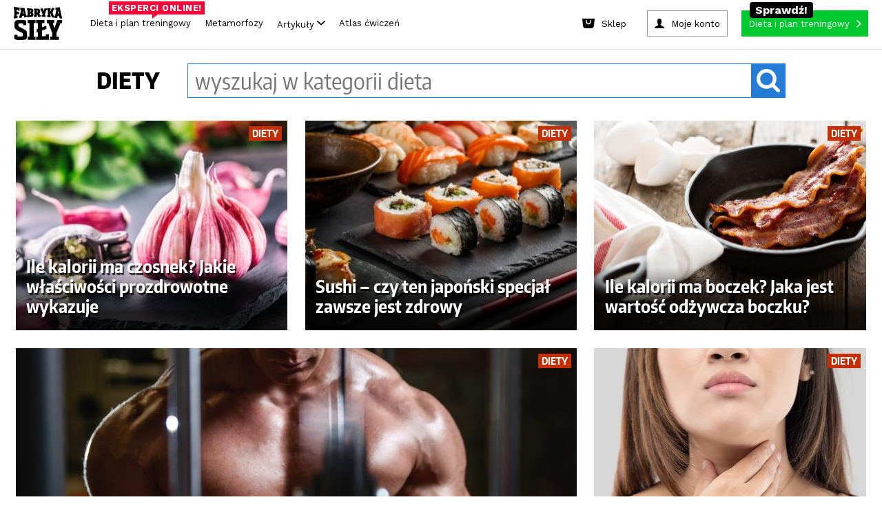

--- FILE ---
content_type: text/css
request_url: https://static.fabrykasily.pl/fs22/assets/css/fs22.css?1260
body_size: 16339
content:
@charset "UTF-8";body{margin:0;line-height:initial;font-size:initial}body.modal-open{overflow:hidden}.fs22{font-family:'Work Sans',sans-serif;line-height:normal;letter-spacing:normal}.fs22 input,.fs22 textarea{font-family:'Work Sans',sans-serif}.fs22 *,.fs22 :after,.fs22 :before{-webkit-box-sizing:border-box;-moz-box-sizing:border-box;box-sizing:border-box}.fs22 .nomargin{margin:0}.fs22 .nopadding{padding:0}.fs22 main{z-index:1;background-color:#fff;position:relative}.fs22 a:focus,.fs22 a:hover{text-decoration:none}.fs22 a:link,.fs22 a:visited{color:none;text-decoration:none}.fs22 .container--s1{display:block;max-width:1980px;margin:auto}.fs22 .container--s2{display:block;margin:auto;margin:0 10px}@media (max-width:767px){.fs22 .container--s2{margin:0}}.fs22 .clearfix:after,.fs22 .clearfix:before{content:" ";display:table}.fs22 .clearfix:after{clear:both}.main-container.main-container--fs22{margin-top:0!important}@media screen and (max-width:1500px){.body-plan-bg .body-plan-trigger-parts{display:none!important}}.fs22__header,.fs22__header__content{height:95px}@media (max-width:1400px){.fs22__header,.fs22__header__content{height:72px}}@media (max-width:1200px){.fs22__header,.fs22__header__content{height:124px}}@media (max-width:767px){.fs22__header,.fs22__header__content{height:75px}}.fs22__header--fixed{position:fixed;top:0;left:0;right:0;z-index:1000}.fs22__header__content{border-bottom:1px solid #dfdfdf;display:flex;flex-direction:column;justify-content:space-between;background-color:#fff}.fs22__header__main{display:flex;flex:1;flex-direction:row;align-items:center;justify-content:space-between}@media (max-width:1400px){.fs22__header__main{flex:none;padding:10px 0}}@media (max-width:767px){.fs22__header__main{flex:1;padding:0;justify-content:flex-start}}.fs22__header__second{display:flex}.fs22__header__brand{padding:0 20px}.fs22__header__brand img.brand-img{height:58px;width:auto}@media (max-width:1400px){.fs22__header__brand img.brand-img{height:48px}}@media (max-width:767px){.fs22__header__brand img.brand-img{height:38px}}.fs22__header__menu{flex-grow:1;width:0;display:flex}@media (max-width:1200px){.fs22__header__menu.menu--desktop{display:none}}.fs22__header__menu.menu--small-screens{display:none;border-top:1px solid #f2f2f2}@media (max-width:1200px){.fs22__header__menu.menu--small-screens{display:initial}}@media (max-width:767px){.fs22__header__menu.menu--small-screens{display:none}}.fs22__header__menu.menu--mobile{display:none;padding:20px;width:100%}@media (max-width:767px){.fs22__header__menu.menu--mobile{display:block}}.fs22__header__menu.menu--mobile>ul{flex-direction:column;width:100%;align-items:stretch}.fs22__header__menu.menu--mobile>ul>li:last-child{border-bottom:0}.fs22__header__menu.menu--mobile>ul li{flex:1;border-bottom:2px solid #f5f5f5}.fs22__header__menu.menu--mobile a{font-size:20px;padding:20px 10px}.fs22__header__menu>ul{display:flex;flex-direction:row;justify-content:center;align-items:center;padding:0;margin:0}@media (max-width:1400px){.fs22__header__menu>ul{justify-content:space-between;padding:5px 10px}}.fs22__header__menu>ul li{list-style:none;padding:0 10px;position:relative}@media (max-width:1900px){.fs22__header__menu>ul li{padding:0}}.fs22__header__menu .menu-item-label{position:absolute;background-color:#ff0036;color:#fff;font-weight:700;letter-spacing:.04em;padding:2px 4px;top:-14px;right:-10px;font-size:13px}.fs22__header__menu .menu-item-label:after{content:"";width:0;height:0;border-top:6px solid #ff0036;border-right:8px solid transparent;position:absolute;top:100%;left:50%;margin-left:-6px}.fs22__header__menu .with-mobile-label{display:none;position:relative}@media (max-width:1900px){.fs22__header__menu .with-mobile-label{display:inline-block}}.fs22__header__menu .with-mobile-label .menu-item-mobile-label{position:absolute;background-color:#ff0036;color:#fff;font-weight:700;letter-spacing:.04em;padding:2px 4px;top:-14px;left:100%;font-size:12px;white-space:nowrap}.fs22__header__menu .with-mobile-label .menu-item-mobile-label:after{content:"";width:0;height:0;border-top:6px solid #ff0036;border-right:8px solid transparent;position:absolute;top:100%;left:14px;margin-left:-6px}.fs22__header__menu a{display:block;padding:10px;color:#000;font-size:18px;text-align:center;transition:color .15s ease-in;-webkit-transition:color .15s ease-in}.fs22__header__menu a:hover{color:#72757f}.fs22__header__menu a:hover .item-arr svg{fill:#72757f}@media (max-width:1900px){.fs22__header__menu a{font-size:15px}}@media (max-width:1400px){.fs22__header__menu a{font-size:13px}}@media (max-width:992px){.fs22__header__menu a{font-size:14px}}.fs22__header__menu .with-submenu ul.submenu-list{position:absolute;display:flex;flex-direction:column;background-color:#fff;align-items:flex-start;min-width:240px;max-height:0;padding:0;overflow:hidden;box-shadow:0 4px 16px -10px rgba(0,0,0,.3)}@media (max-width:992px){.fs22__header__menu .with-submenu ul.submenu-list{min-width:190px}}@media (max-width:767px){.fs22__header__menu .with-submenu ul.submenu-list{position:relative;background-color:#fff}}.fs22__header__menu .with-submenu ul.submenu-list li{width:100%;border-bottom:1px solid rgba(0,0,0,.05)}@media (max-width:767px){.fs22__header__menu .with-submenu ul.submenu-list li{border-bottom:1px solid rgba(0,0,0,.05)}}.fs22__header__menu .with-submenu ul.submenu-list>li:last-child{border-bottom:0}.fs22__header__menu .with-submenu ul.submenu-list li a{display:block;text-align:left;padding:10px 20px}.fs22__header__menu .with-submenu ul.submenu-list li a:hover{opacity:.75}@media (max-width:767px){.fs22__header__menu .with-submenu ul.submenu-list li a{color:#000;text-align:center;font-size:14px;padding:15px 20px}}.fs22__header__menu .with-submenu.open ul.submenu-list{max-height:1200px;padding:10px 0;border:1px solid rgba(0,0,0,.05)}.fs22__header__menu .menu-item .item-arr svg{width:12px}.fs22__header__btns{display:flex;flex-direction:row;padding:0 20px}@media (max-width:767px){.fs22__header__btns{flex:1;justify-content:flex-end}}.fs22__header__btn-menu{display:none;height:42px;align-items:center;justify-content:center}@media (max-width:767px){.fs22__header__btn-menu{display:flex;margin-left:24px}}.fs22__header__btn-menu .btn-inner{width:35px;height:30px;position:relative;cursor:pointer;display:inline-block}.fs22__header__btn-menu .btn-inner span{background-color:#000;position:absolute;border-radius:2px;transition:.3s cubic-bezier(.8,.5,.2,1.4);width:100%;height:4px;transition-duration:.5s}.fs22__header__btn-menu .btn-inner span:nth-child(1){top:0;left:0}.fs22__header__btn-menu .btn-inner span:nth-child(2){top:13px;left:0;opacity:1}.fs22__header__btn-menu .btn-inner span:nth-child(3){bottom:0;left:0}.fs22__header__btn-menu.open .btn-inner span:nth-child(1){transform:rotate(45deg);top:13px}.fs22__header__btn-menu.open .btn-inner span:nth-child(2){opacity:0}.fs22__header__btn-menu.open .btn-inner span:nth-child(3){transform:rotate(-45deg);top:13px}.fs22__header__btn-plans{background-color:#00c82f;height:48px;display:flex;flex-direction:row;align-items:center;padding:5px 20px}.fs22__header__btn-plans:hover{background-color:#0fe141}@media (max-width:1400px){.fs22__header__btn-plans{height:38px}}@media (max-width:1400px){.fs22__header__btn-plans{padding:0 10px}}@media (max-width:767px){.fs22__header__btn-plans{height:42px}}.fs22__header__btn-plans .btn-label{display:block;color:#fff;font-size:18px;width:fit-content;white-space:nowrap}@media (max-width:1900px){.fs22__header__btn-plans .btn-label{font-size:15px}}@media (max-width:1400px){.fs22__header__btn-plans .btn-label{font-size:13px}}@media (max-width:375px){.fs22__header__btn-plans .btn-label{font-size:14px}}.fs22__header__btn-plans .btn-icn{fill:#fff;height:14px;margin-left:10px}@media (max-width:1400px){.fs22__header__btn-plans .btn-icn{height:11px}}@media (max-width:767px){.fs22__header__btn-plans .label--full{display:none}}.fs22__header__btn-plans .label--xs{display:none}@media (max-width:767px){.fs22__header__btn-plans .label--xs{display:block}}.fs22__header__btn-plans.plans--check{position:relative;animation:fs22BtnPlansCheckShake 32s infinite}.fs22__header__btn-plans.plans--check:after{content:'Sprawdź!';position:absolute;background-color:#000;color:#fff;font-size:16px;font-weight:700;position:absolute;top:-12px;left:12px;padding:2px 8px;border-radius:4px;white-space:nowrap}@media (max-width:767px){.fs22__header__btn-plans.plans--check:after{font-size:13px;top:-8px;left:4px}}.fs22__header__btn-plans.plans--bf{position:relative;animation:fs22BtnPlansShake 4s infinite}.fs22__header__btn-plans.plans--bf:after{content:'Black Friday!';position:absolute;background-color:#000;color:#fff;font-size:16px;font-weight:700;position:absolute;top:-12px;left:12px;padding:2px 8px;border-radius:4px;white-space:nowrap}@media (max-width:767px){.fs22__header__btn-plans.plans--bf:after{font-size:13px;top:-8px;left:4px}}.fs22__header__btn-plans.plans--bw{position:relative;animation:fs22BtnPlansShake 4s infinite}.fs22__header__btn-plans.plans--bw:after{content:'Black Week!';position:absolute;background-color:#000;color:#fff;font-size:16px;font-weight:700;position:absolute;top:-12px;left:12px;padding:2px 8px;border-radius:4px;white-space:nowrap}@media (max-width:767px){.fs22__header__btn-plans.plans--bw:after{font-size:13px;top:-8px;left:4px}}.fs22__header__btn-plans.plans--cb{position:relative;animation:fs22BtnPlansShake 4s infinite}.fs22__header__btn-plans.plans--cb:after{content:'Cyber Monday!';position:absolute;background-color:#000;color:#fff;font-size:16px;font-weight:700;position:absolute;top:-12px;left:12px;padding:2px 8px;border-radius:4px;white-space:nowrap}@media (max-width:767px){.fs22__header__btn-plans.plans--cb:after{font-size:13px;top:-8px;left:4px}}@keyframes fs22BtnPlansShake{18%,24%{transform:rotate(0);-webkit-transform:rotate(0)}20%{transform:rotate(3deg);-webkit-transform:rotate(3deg)}22%{transform:rotate(-3deg);-webkit-transform:rotate(-3deg)}}@keyframes fs22BtnPlansCheckShake{10%,11.5%{transform:rotate(0);-webkit-transform:rotate(0)}10.5%{transform:rotate(3deg);-webkit-transform:rotate(3deg)}11%{transform:rotate(-3deg);-webkit-transform:rotate(-3deg)}}.fs22__header__btn-auth{background-color:#fff;border:1px solid #999;height:48px;display:flex;flex-direction:row;align-items:center;padding:5px 20px}.fs22__header__btn-auth:hover .btn-label{color:#72757f}.fs22__header__btn-auth:hover .btn-icn{fill:#72757f}@media (max-width:1400px){.fs22__header__btn-auth{height:38px;padding:0 10px}}@media (max-width:767px){.fs22__header__btn-auth{display:none}}.fs22__header__btn-auth .btn-label{display:block;color:#000;font-size:18px;width:fit-content;white-space:nowrap}@media (max-width:1900px){.fs22__header__btn-auth .btn-label{font-size:15px}}@media (max-width:1400px){.fs22__header__btn-auth .btn-label{font-size:13px}}.fs22__header__btn-auth .btn-icn{fill:#000;height:18px;margin-right:10px}@media (max-width:1400px){.fs22__header__btn-auth .btn-icn{height:14px}}.fs22__header__btn-divider{width:20px}@media (max-width:767px){.fs22__header__btn-divider{display:none}}.fs22__header__btn-shop{background-color:#fff;height:48px;display:flex;flex-direction:row;align-items:center;padding:5px 20px;position:relative}.fs22__header__btn-shop .btn-extra-label{position:absolute;background-color:#ff0036;color:#fff;font-weight:700;letter-spacing:.04em;padding:2px 4px;top:-14px;right:-10px;font-size:13px;white-space:nowrap}.fs22__header__btn-shop .btn-extra-label:after{content:"";width:0;height:0;border-top:6px solid #ff0036;border-right:8px solid transparent;position:absolute;top:100%;left:50%;margin-left:-6px}.fs22__header__btn-shop:hover .btn-label{color:#72757f}.fs22__header__btn-shop:hover .btn-icn{fill:#72757f}@media (max-width:1400px){.fs22__header__btn-shop{height:38px}}@media (max-width:1400px){.fs22__header__btn-shop{padding:0 10px}}@media (max-width:767px){.fs22__header__btn-shop{display:none}}.fs22__header__btn-shop .btn-label{display:block;color:#000;font-size:18px;width:fit-content;white-space:nowrap}@media (max-width:1900px){.fs22__header__btn-shop .btn-label{font-size:15px}}@media (max-width:1400px){.fs22__header__btn-shop .btn-label{font-size:13px}}.fs22__header__btn-shop .btn-icn{fill:#000;height:16px;margin-right:10px}@media (max-width:1400px){.fs22__header__btn-shop .btn-icn{height:14px}}.fs22__header__btn-auth-mobile{display:block;background-color:#fff;border:1px solid #999;min-height:48px;display:flex;flex-direction:row;align-items:center;justify-content:center;padding:5px 20px;margin:20px}.fs22__header__btn-auth-mobile .btn-label{display:block;color:#000;font-size:18px;width:fit-content;white-space:nowrap}.fs22__header__btn-auth-mobile .btn-icn{fill:#000;height:18px;margin-right:10px}.fs22__header__mobile{position:fixed;top:0;bottom:0;left:0;right:0;background-color:#fff;z-index:-1;overflow:scroll}@media (max-width:767px){.fs22__header__mobile{z-index:101}}.fs22__header__mobile .menu-inner{height:100vh;box-sizing:border-box;padding-top:75px;display:flex;flex-direction:column}.fs22__footer__container-s1{display:block;max-width:1980px;margin:auto}.fs22__footer-menu{display:flex;flex-direction:row;padding:20px}@media (max-width:992px){.fs22__footer-menu{flex-wrap:wrap;justify-content:flex-start}}.fs22__footer-menu ul{display:flex;flex:1;flex-direction:column;padding:10px}@media (max-width:992px){.fs22__footer-menu ul{width:25%;flex:inherit}}@media (max-width:767px){.fs22__footer-menu ul{width:100%;padding:0 0;margin:0}}.fs22__footer-menu ul li{list-style-type:none;margin-bottom:14px}@media (max-width:767px){.fs22__footer-menu ul li{margin-bottom:0}}.fs22__footer-menu ul li a{color:#121212}@media (max-width:1400px){.fs22__footer-menu ul li a{font-size:12px}}@media (max-width:767px){.fs22__footer-menu ul li a{display:block;font-size:14px;padding:10px 0;border-bottom:1px solid #f5f5f5}}.fs22__footer-copy{display:flex;flex-direction:column;padding:20px;padding-bottom:80px}.fs22__footer-copy .copy-info{font-size:22px}.fs22__footer-copy .copy-des{margin-top:6px;font-size:11px}@media (max-width:767px){.fs22__footer-copy .copy-des{display:block;text-align:center}}.fs22__footer-copy .copy-brand{margin-top:18px}@media (max-width:767px){.fs22__footer-copy .copy-brand{text-align:center;margin-bottom:18px}}.fs22__footer-copy .copy-brand .brand-img{width:68px}@media (max-width:767px){.fs22__footer-copy .copy-brand .brand-img{width:140px}}.fs22__footer-app{background-color:#f0f0f0;padding-bottom:120px}.fs22__footer-app .app-content{display:flex;flex-direction:row;padding:40px 20px}@media (max-width:767px){.fs22__footer-app .app-content{flex-wrap:wrap}}.fs22__footer-app .content-slogan{display:block;font-size:84px;font-weight:300;width:400px}@media (max-width:1900px){.fs22__footer-app .content-slogan{font-size:64px}}@media (max-width:1400px){.fs22__footer-app .content-slogan{font-size:54px}}@media (max-width:1200px){.fs22__footer-app .content-slogan{font-size:34px;width:280px}}@media (max-width:767px){.fs22__footer-app .content-slogan{text-align:center;margin:auto}}.fs22__footer-app .content-logo{display:block;margin-bottom:20px}@media (max-width:767px){.fs22__footer-app .content-logo{text-align:center}}.fs22__footer-app .content-logo img{max-width:53px}.fs22__footer-app .content--right{flex:1}.fs22__footer-app .app-links{display:flex;flex-direction:row;margin-top:24px}.fs22__footer-app .app-links .app-link{flex:1}@media (max-width:1200px){.fs22__footer-app .app-links .app-link{margin-right:10px}}.fs22__footer-app .app-links .app-link img{display:block;max-width:100%}.fs22__footer-app .content-screens{display:flex;flex:1;flex-direction:row;justify-content:space-evenly}@media (max-width:767px){.fs22__footer-app .content-screens{flex-wrap:wrap;margin-top:20px}}.fs22__footer-app .content-screens .content-screen{padding:12px}@media (max-width:767px){.fs22__footer-app .content-screens .content-screen{width:50%}}.fs22__footer-app .content-screens .content-screen img{max-width:100%}.fs22__footer-contact .fs22__sg__content{padding:20px;display:flex;flex-direction:row;justify-content:space-between}@media (max-width:1200px){.fs22__footer-contact .fs22__sg__content{flex-wrap:wrap}}.fs22__footer-contact .content--left{flex:1}@media (max-width:767px){.fs22__footer-contact .content--left{width:100%;flex:inherit}}@media (max-width:767px){.fs22__footer-contact .content--right{width:100%}}.fs22__footer-contact .content-slogan{font-size:20px;font-weight:300}@media (max-width:767px){.fs22__footer-contact .content-slogan{font-size:24px;font-weight:700;text-align:center;display:block}}.fs22__footer-contact .content-phones{display:flex;flex-direction:row;margin-top:16px}@media (max-width:767px){.fs22__footer-contact .content-phones{flex-wrap:wrap;justify-content:center}}.fs22__footer-contact .content-phones .phone-divider{margin:0 24px;font-size:44px}@media (max-width:992px){.fs22__footer-contact .content-phones .phone-divider{font-size:32px}}@media (max-width:767px){.fs22__footer-contact .content-phones .phone-divider{width:100%;margin:0;font-size:18px;text-align:center;padding:8px 16px;display:none}}.fs22__footer-contact .content-phones .phone-link{font-size:44px;color:#000;white-space:nowrap}@media (max-width:992px){.fs22__footer-contact .content-phones .phone-link{font-size:32px}}@media (max-width:767px){.fs22__footer-contact .content-phones .phone-link{font-size:18px;margin:10px}}.fs22__footer-contact .content-info{display:block;margin-top:16px}.fs22__footer-contact .content-info .info-text{display:block;font-size:12px;color:#7c7c7c}@media (max-width:767px){.fs22__footer-contact .content-info .info-text{font-size:11px;text-align:center}}@media (max-width:767px){.fs22__footer-contact .content-info br{display:none}}.fs22__footer-contact .content-social{display:flex;flex-direction:row;align-items:center;margin-top:52px}@media (max-width:767px){.fs22__footer-contact .content-social{justify-content:center}}.fs22__footer-contact .content-social .link-icn.icn--fb{width:18px;margin-right:24px}.fs22__footer-contact .content-social .link-icn.icn--ig{width:28px;margin-right:24px}.fs22__footer-contact .content-social .link-icn.icn--yt{width:108px}.fs22__footer-menu-articles{display:flex;flex-wrap:wrap;justify-content:center;margin:0;padding:20px 0;border-top:1px solid #f5f5f5}.fs22__footer-menu-articles li{list-style:none;font-size:13px;padding:6px 12px}@media (max-width:767px){.fs22__footer-menu-articles li{padding:6px 6px}}.fs22__footer-menu-articles li a{display:block;text-decoration:none;color:grey}@media (max-width:767px){.fs22__footer-menu-articles li a{min-width:16px}}.fs22__footer-menu-articles li span{display:block;margin-right:6px;font-weight:600}@media (max-width:767px){.fs22__footer-menu-articles li span{margin-right:0}}.fs22__sg__container-s1{display:block;max-width:1980px;margin:auto}.fs22__sg__btn{background-color:#1176ff;border-radius:4px;height:80px;display:flex;align-items:center;padding:0 44px}.fs22__sg__btn:hover{background-color:#398dff}@media (max-width:1400px){.fs22__sg__btn{height:64px}}@media (max-width:1200px){.fs22__sg__btn{height:64px}}.fs22__sg__btn .btn__label{color:#fff;font-weight:700;font-size:32px}@media (max-width:1400px){.fs22__sg__btn .btn__label{font-size:24px}}@media (max-width:1200px){.fs22__sg__btn .btn__label{font-size:20px}}.fs22__sg__btn-more{border-radius:4px;height:46px;display:flex;align-items:center;padding:0 44px;border:1px solid #c1c1c1;background-color:#fff}.fs22__sg__btn-more .btn__label{display:block;color:#000;font-size:14px;white-space:nowrap}.fs22__sg--s1{overflow:hidden}.fs22__sg--s1 .fs22__sg__content{display:flex;flex-direction:row;align-items:center;height:650px;max-width:1500px;margin:auto;margin-bottom:60px}@media (max-width:1900px){.fs22__sg--s1 .fs22__sg__content{height:600px}}@media (max-width:1400px){.fs22__sg--s1 .fs22__sg__content{height:560px}}@media (max-width:1200px){.fs22__sg--s1 .fs22__sg__content{height:500px}}@media (max-width:992px){.fs22__sg--s1 .fs22__sg__content{height:auto;flex-wrap:wrap}}@media (max-width:767px){.fs22__sg--s1 .fs22__sg__content{overflow:hidden;margin-bottom:30px}}.fs22__sg--s1 .content--center{display:flex;justify-content:center;align-items:center;padding:20px;position:relative;max-width:560px}@media (max-width:1900px){.fs22__sg--s1 .content--center{max-width:500px}}@media (max-width:1400px){.fs22__sg--s1 .content--center{max-width:460px;padding:20px}}@media (max-width:1200px){.fs22__sg--s1 .content--center{max-width:380px}}@media (max-width:767px){.fs22__sg--s1 .content--center{max-width:400px;margin:auto}}.fs22__sg--s1 .content-bnr-img{display:block;max-width:100%;max-height:100%;height:auto}@media (max-width:767px){.fs22__sg--s1 .content-bnr-img{margin:auto;min-height:313px}}.fs22__sg--s1 .content-bnr-shapes{display:block;position:absolute;width:1550px;left:50%;margin-top:-50px;margin-left:-80px;transform:translateX(-50%);height:auto;z-index:-1}@media (max-width:1400px){.fs22__sg--s1 .content-bnr-shapes{width:1250px;margin-top:-80px;margin-left:-60px}}@media (max-width:1200px){.fs22__sg--s1 .content-bnr-shapes{width:1000px}}@media (max-width:992px){.fs22__sg--s1 .content-bnr-shapes{width:1000px;margin-left:-40px;margin-top:0}}@media (max-width:767px){.fs22__sg--s1 .content-bnr-shapes{width:800px}}.fs22__sg--s1 .content--left{flex:1;display:flex;align-items:flex-start;justify-content:flex-start;padding:20px;position:relative;top:-20px}@media (max-width:992px){.fs22__sg--s1 .content--left{flex:inherit;width:100%;justify-content:center}}@media (max-width:767px){.fs22__sg--s1 .content--left{top:0}}.fs22__sg--s1 .content--break-mobile{display:none}@media (max-width:992px){.fs22__sg--s1 .content--break-mobile{flex-basis:100%;height:0}}.fs22__sg--s1 .content--right{flex:1;display:flex;align-items:center;justify-content:center;padding:20px}.fs22__sg--s1 .content-slogan{font-weight:400;font-size:36px;margin:0}@media (max-width:1400px){.fs22__sg--s1 .content-slogan{font-size:30px}}@media (max-width:1200px){.fs22__sg--s1 .content-slogan{font-size:22px}}@media (max-width:992px){.fs22__sg--s1 .content-slogan{font-size:40px;text-align:center}}@media (max-width:992px){.fs22__sg--s1 .content-slogan>br:first-child{display:none}}@media (max-width:480px){.fs22__sg--s1 .content-slogan>br:first-child{display:block}}@media (max-width:767px){.fs22__sg--s1 .content-slogan{font-size:30px}}.fs22__sg--s1 .content-slogan .slogan-b{font-size:24px;font-weight:700;white-space:nowrap;text-transform:uppercase}@media (max-width:767px){.fs22__sg--s1 .content-slogan .slogan-b{font-size:24px}}.fs22__sg--s1 .content-offer{display:flex;flex-direction:column;align-items:flex-start}.fs22__sg--s1 .content-offer .offer-price-1{display:flex;flex-direction:column;justify-content:flex-start;align-items:flex-start}@media (max-width:767px){.fs22__sg--s1 .content-offer .offer-price-1{margin:auto}}.fs22__sg--s1 .content-offer .offer-price-1 .price-label{border:1px solid #000;font-size:18px;padding:2px 13px;font-size:15px}.fs22__sg--s1 .content-offer .offer-price-1 .price-value{font-size:56px;font-weight:700}@media (max-width:1200px){.fs22__sg--s1 .content-offer .offer-price-1 .price-value{font-size:40px}}.fs22__sg--s1 .content-offer .offer-price-1 .value-currency{font-size:24px;font-weight:700}.fs22__sg--s1 .content-offer .offer-price-duration{font-weight:700;font-size:24px;margin-top:6px}@media (max-width:767px){.fs22__sg--s1 .content-offer .offer-price-duration{display:block;margin:6px auto}}.fs22__sg--s1 .content-offer .offer-price-info{font-size:12px;color:#6d707b;margin-top:6px}@media (max-width:767px){.fs22__sg--s1 .content-offer .offer-price-info{margin:auto}}.fs22__sg--s1 .content-offer .offer-list{padding:0;margin:24px 0}@media (max-width:767px){.fs22__sg--s1 .content-offer .offer-list{width:100%;max-width:320px;margin:24px auto}}.fs22__sg--s1 .content-offer .offer-list li{list-style:none;position:relative;padding-left:24px;margin-bottom:14px}@media (max-width:1200px){.fs22__sg--s1 .content-offer .offer-list li{margin-bottom:8px}}.fs22__sg--s1 .content-offer .offer-list li .list-label{font-size:18px;font-weight:400}@media (max-width:1400px){.fs22__sg--s1 .content-offer .offer-list li .list-label{font-size:16px}}@media (max-width:1200px){.fs22__sg--s1 .content-offer .offer-list li .list-label{font-size:12px}}@media (max-width:767px){.fs22__sg--s1 .content-offer .offer-list li .list-label{font-size:14px}}.fs22__sg--s1 .content-offer .offer-list li .list-icn{width:14px;height:auto;position:absolute;left:0;top:6px}@media (max-width:767px){.fs22__sg--s1 .content-offer .fs22__sg__btn{margin:auto}}.fs22__sg--s2{margin:40px 0}@media (max-width:767px){.fs22__sg--s2{margin-top:0}}.fs22__sg--s2 .content-items-wrapper{position:relative}.fs22__sg--s2 .content-nav{position:absolute;top:0;bottom:0;z-index:1}.fs22__sg--s2 .content-nav .arrow-icn{width:24px}@media (max-width:767px){.fs22__sg--s2 .content-nav .arrow-icn{width:18px;height:auto}}.fs22__sg--s2 .content-nav .btn-arrow{display:flex;align-items:center;width:100%;height:100%;padding:10px}.fs22__sg--s2 .content-nav.item--left{left:0;width:100px;background:-moz-linear-gradient(left,#fff 0,rgba(255,255,255,.8) 50%,rgba(255,255,255,0) 100%);background:-webkit-linear-gradient(left,#fff 0,rgba(255,255,255,.8) 50%,rgba(255,255,255,0) 100%);background:linear-gradient(to right,#fff 0,rgba(255,255,255,.8) 50%,rgba(255,255,255,0) 100%)}@media (max-width:767px){.fs22__sg--s2 .content-nav.item--left{width:50px}}.fs22__sg--s2 .content-nav.item--left .arrow-icn{transform:rotate(180deg)}.fs22__sg--s2 .content-nav.item--right{right:0;width:120px;background:-moz-linear-gradient(left,rgba(255,255,255,0) 0,rgba(255,255,255,.8) 50%,#fff 100%);background:-webkit-linear-gradient(left,rgba(255,255,255,0) 0,rgba(255,255,255,.8) 50%,#fff 100%);background:linear-gradient(to right,rgba(255,255,255,0) 0,rgba(255,255,255,.8) 50%,#fff 100%)}@media (max-width:767px){.fs22__sg--s2 .content-nav.item--right{width:50px}}.fs22__sg--s2 .content-nav.item--right .btn-arrow{justify-content:flex-end}.fs22__sg--s2 .fs22__sg__content{padding:20px}@media (max-width:767px){.fs22__sg--s2 .fs22__sg__content{padding:20px 10px}}.fs22__sg--s2 .content-slogan{display:block;font-size:80px;font-weight:300}@media (max-width:1900px){.fs22__sg--s2 .content-slogan{font-size:50px}}@media (max-width:1400px){.fs22__sg--s2 .content-slogan{font-size:54px}}@media (max-width:1200px){.fs22__sg--s2 .content-slogan{font-size:50px}}@media (max-width:992px){.fs22__sg--s2 .content-slogan{text-align:center;font-size:40px}}@media (max-width:767px){.fs22__sg--s2 .content-slogan{font-size:32px}}@media (max-width:380px){.fs22__sg--s2 .content-slogan{font-size:28px}}.fs22__sg--s2 .content-list{margin:20px 0 0 0;padding:0;display:flex;flex-direction:row}@media (max-width:1200px){.fs22__sg--s2 .content-list{flex-wrap:wrap}}@media (max-width:992px){.fs22__sg--s2 .content-list{justify-content:center}}.fs22__sg--s2 .content-list li{list-style:none;position:relative;padding-left:30px;margin-bottom:8px;margin-right:30px}@media (max-width:767px){.fs22__sg--s2 .content-list li{margin:10px}}.fs22__sg--s2 .content-list li .list-label{font-size:20px;font-weight:300;color:#333}@media (max-width:1200px){.fs22__sg--s2 .content-list li .list-label{white-space:nowrap;font-size:18px}}@media (max-width:380px){.fs22__sg--s2 .content-list li .list-label{font-size:16px}}.fs22__sg--s2 .content-list li .list-icn{width:20px;height:auto;position:absolute;left:0;top:2px;fill:#1176ff}.fs22__sg--s2 .content-items{display:flex;flex-direction:row;justify-content:space-between;margin:60px 0}.fs22__sg--s2 .content-items .content-item{display:flex;justify-content:center;align-items:center;flex:1;flex-direction:column}.fs22__sg--s2 .content-items .item-img img{max-width:100%}@media (max-width:767px){.fs22__sg--s2 .content-items .item-img img{width:100%;max-width:120px}}.fs22__sg--s2 .content-items .item-des{display:flex;flex-direction:column;align-items:center}.fs22__sg--s2 .content-items .item-des .des-name{font-size:22px;font-weight:300}@media (max-width:1200px){.fs22__sg--s2 .content-items .item-des .des-name{font-size:18px;text-align:center}}@media (max-width:767px){.fs22__sg--s2 .content-items .item-des .des-name{font-size:14px}}.fs22__sg--s2 .content-items .item-des .des-label{color:#1176ff;font-size:14px;border:1px solid #1176ff;padding:2px 8px;margin-top:8px}@media (max-width:767px){.fs22__sg--s2 .content-items .item-des .des-label{font-size:12px}}.fs22__sg--s3{background-color:#f9f9fa}.fs22__sg--s3 .fs22__sg__content{display:flex;flex-direction:row;align-items:center}@media (max-width:1900px){.fs22__sg--s3 .fs22__sg__content{height:auto}}@media (max-width:992px){.fs22__sg--s3 .fs22__sg__content{height:auto;flex-wrap:wrap}}.fs22__sg--s3 .content-bnr-img{display:block;max-width:100%;max-height:100%}.fs22__sg--s3 .content--break-mobile{display:none}@media (max-width:992px){.fs22__sg--s3 .content--break-mobile{flex-basis:100%;height:0}}.fs22__sg--s3 .content--center{display:flex;justify-content:center;align-items:center;padding:80px;position:relative;max-width:700px}@media (max-width:1900px){.fs22__sg--s3 .content--center{max-width:500px;padding:40px 20px}}@media (max-width:1200px){.fs22__sg--s3 .content--center{max-width:340px}}@media (max-width:767px){.fs22__sg--s3 .content--center{max-width:100%;padding:20px}}.fs22__sg--s3 .content--left{flex:1;display:flex;align-items:flex-start;justify-content:flex-start}@media (max-width:992px){.fs22__sg--s3 .content--left{flex:inherit;width:100%;justify-content:center}}.fs22__sg--s3 .content--right{flex:1;display:flex;align-items:center;justify-content:center}.fs22__sg--s3 .content-slogan{font-weight:300;font-size:80px;margin:0;padding:20px}@media (max-width:1900px){.fs22__sg--s3 .content-slogan{font-size:50px}}@media (max-width:1200px){.fs22__sg--s3 .content-slogan{font-size:36px}}@media (max-width:992px){.fs22__sg--s3 .content-slogan{font-size:40px;text-align:center}}@media (max-width:767px){.fs22__sg--s3 .content-slogan{font-size:32px}}.fs22__sg--s3 .content-bnr-img{display:block;max-width:100%;max-height:100%;height:auto}@media (max-width:767px){.fs22__sg--s3 .content-bnr-img{max-width:80%;margin:auto}}.fs22__sg--s3 .profits-list{padding:0;margin:24px 0;max-width:340px}@media (max-width:1200px){.fs22__sg--s3 .profits-list{padding:10px}}.fs22__sg--s3 .profits-list li{list-style:none;position:relative;padding-left:42px;margin-bottom:24px}.fs22__sg--s3 .profits-list li .list-label{font-size:20px;font-weight:400;color:#1176ff}@media (max-width:1200px){.fs22__sg--s3 .profits-list li .list-label{font-size:18px}}@media (max-width:992px){.fs22__sg--s3 .profits-list li .list-label{font-size:16px}}@media (max-width:767px){.fs22__sg--s3 .profits-list li .list-label{font-size:16px}}.fs22__sg--s3 .profits-list li .list-icn{width:24px;height:auto;position:absolute;left:0;top:0;fill:#1176ff}.fs22__sg--s-articles-full .content-slogan{font-size:60px;font-weight:300;padding:20px;padding-bottom:0;margin:0;margin-top:20px}@media (max-width:1900px){.fs22__sg--s-articles-full .content-slogan{font-size:50px}}@media (max-width:1200px){.fs22__sg--s-articles-full .content-slogan{font-size:50px}}@media (max-width:992px){.fs22__sg--s-articles-full .content-slogan{font-size:40px;text-align:center}}.fs22__sg--s-articles-full .content-articles{display:flex;flex-direction:row;flex-wrap:wrap;margin-top:20px}@media (max-width:767px){.fs22__sg--s-articles-full .content-articles{flex-direction:column}}.fs22__sg--s-articles-full .articles-group{padding:0}.fs22__sg--s-articles-full .articles-group.group--1-5{width:20%}.fs22__sg--s-articles-full .articles-group.group--2-10{width:50%}.fs22__sg--s-articles-full .articles-group.group--2-5{width:40%}.fs22__sg--s-articles-full .articles-group.group--3-5{width:60%}@media (max-width:767px){.fs22__sg--s-articles-full .articles-group{width:100%!important}}.fs22__sg--s-articles-full .group-title{display:flex;position:relative;color:#000;margin:24px 0 12px 0}.fs22__sg--s-articles-full .group-title .title-text{background-color:#fff;position:relative;z-index:1;padding:0 20px;font-size:28px;margin:0;font-weight:400}@media (max-width:1200px){.fs22__sg--s-articles-full .group-title .title-text{font-size:20px}}@media (max-width:767px){.fs22__sg--s-articles-full .group-title .title-text{font-size:30px}}.fs22__sg--s-articles-full .group-title:after{content:"";position:absolute;left:0;right:2px;height:1px;top:50%;background-color:silver}.fs22__sg--s-articles-full .group-items{display:flex;flex-direction:row}@media (max-width:767px){.fs22__sg--s-articles-full .group-items a{display:none}}.fs22__sg--s-articles-full .group-items>a:first-child{display:flex}.fs22__sg--s-articles-full .content-article{flex:1;height:400px;padding:4px;display:flex;flex-direction:row}@media (max-width:1400px){.fs22__sg--s-articles-full .content-article{height:360px}}@media (max-width:1200px){.fs22__sg--s-articles-full .content-article{height:280px}}.fs22__sg--s-articles-full .content-article.article--2x{flex:2}@media (max-width:767px){.fs22__sg--s-articles-full .content-article.article--2x{flex:1}}.fs22__sg--s-articles-full .content-article .article-inner{flex:1;background-color:#000;background-position:center center;background-size:cover;position:relative}.fs22__sg--s-articles-full .content-article .article-inner img{position:absolute;top:0;left:0;width:100%;height:100%;object-fit:cover}.fs22__sg--s-articles-full .content-article .article-overlay{position:absolute;top:0;left:0;right:0;bottom:0;background-image:url(https://static.fabrykasily.pl/fs22/assets/img/sg/sg_s4_article-gradient.png);background-repeat:repeat-x;background-position:bottom center;background-color:rgba(0,0,0,0);transition:all .15s ease-in-out}.fs22__sg--s-articles-full .content-article .article-overlay:hover{background-color:rgba(0,0,0,.4)}.fs22__sg--s-articles-full .content-article .article-info{position:absolute;bottom:0;left:0;right:0;padding:14px;display:flex;flex-direction:column;z-index:1}.fs22__sg--s-articles-full .content-article .info-title{font-weight:600;color:#fff;font-size:18px}@media (max-width:1400px){.fs22__sg--s-articles-full .content-article .info-title{font-size:16px}}@media (max-width:1200px){.fs22__sg--s-articles-full .content-article .info-title{font-size:14px}}@media (max-width:767px){.fs22__sg--s-articles-full .content-article .info-title{font-size:16px}}.fs22__sg--s-articles-trainers .fs22__sg__content{display:flex;flex-direction:column}.fs22__sg--s-articles-trainers .content-slogan{font-size:80px;font-weight:300;padding:20px}.fs22__sg--s-articles-trainers .content-slogan a{color:#000}@media (max-width:1900px){.fs22__sg--s-articles-trainers .content-slogan{font-size:50px}}@media (max-width:1200px){.fs22__sg--s-articles-trainers .content-slogan{font-size:50px}}@media (max-width:992px){.fs22__sg--s-articles-trainers .content-slogan{font-size:40px;text-align:center}}.fs22__sg--s-articles-trainers .content-articles{display:flex;flex-direction:row;justify-content:center}@media (max-width:1900px){.fs22__sg--s-articles-trainers .content-articles{padding:0 8px}}@media (max-width:992px){.fs22__sg--s-articles-trainers .content-articles{flex-wrap:wrap;padding:0}}@media (max-width:767px){.fs22__sg--s-articles-trainers .content-articles{padding:0 8px}}.fs22__sg--s-articles-trainers .content-article{flex:1;position:relative;margin:12px;border:1px solid #c1c1c1;color:#000;display:flex;flex-direction:column;border-radius:22px;width:calc(50% - 24px)}@media (max-width:1900px){.fs22__sg--s-articles-trainers .content-article{margin:4px;width:calc(50% - 8px)}}@media (max-width:992px){.fs22__sg--s-articles-trainers .content-article{flex:inherit;width:calc(33.3333% - 8px)}}@media (max-width:767px){.fs22__sg--s-articles-trainers .content-article{width:100%}}.fs22__sg--s-articles-trainers .content-article .article-title{display:block;font-size:22px;padding:20px;min-height:150px;flex:1}@media (max-width:1900px){.fs22__sg--s-articles-trainers .content-article .article-title{font-size:18px;padding:14px}}@media (max-width:767px){.fs22__sg--s-articles-trainers .content-article .article-title{min-height:inherit}}.fs22__sg--s-articles-trainers .content-article .article-img{display:block;width:80px;height:80px;border-radius:50%;object-fit:cover;margin:10px}@media (max-width:767px){.fs22__sg--s-articles-trainers .content-article .article-img{width:60px;height:60px}}.fs22__sg--s-articles-trainers .content-article .article-author{display:flex;padding:20px;flex-direction:column}@media (max-width:1900px){.fs22__sg--s-articles-trainers .content-article .article-author{padding:14px}}.fs22__sg--s-articles-trainers .content-article .article-author .author-des{display:block;font-size:12px;margin-top:4px}.fs22__sg--s-articles-trainers .content-more{display:flex;justify-content:center;padding:20px}.fs22__sg--s-articles .fs22__sg__content{display:flex;flex-direction:column}.fs22__sg--s-articles .content-slogan{font-size:80px;font-weight:300;padding:20px}.fs22__sg--s-articles .content-slogan a{color:#000}@media (max-width:1900px){.fs22__sg--s-articles .content-slogan{font-size:50px}}@media (max-width:1200px){.fs22__sg--s-articles .content-slogan{font-size:50px}}@media (max-width:992px){.fs22__sg--s-articles .content-slogan{font-size:40px;text-align:center}}.fs22__sg--s-articles .content-articles{display:flex;flex-direction:row;justify-content:center}@media (max-width:992px){.fs22__sg--s-articles .content-articles{flex-wrap:wrap}}@media (max-width:992px){.fs22__sg--s-articles .content-articles>div:last-child{display:none}}.fs22__sg--s-articles .content-article{flex:1;position:relative;margin:4px}@media (max-width:992px){.fs22__sg--s-articles .content-article{flex:inherit;width:calc(50% - 8px)}}@media (max-width:767px){.fs22__sg--s-articles .content-article{width:100%}}.fs22__sg--s-articles .content-article .article-img{display:block;width:100%;height:auto}.fs22__sg--s-articles .content-article .article-info{position:absolute;bottom:0;left:0;right:0;padding:14px;display:flex;flex-direction:column;z-index:1}.fs22__sg--s-articles .content-article .article-info .article-category{display:flex;flex-direction:row;align-items:center;margin-bottom:6px}.fs22__sg--s-articles .content-article .article-info .article-category .category-icn{width:8px;height:8px;border-radius:50%;border:2px solid #fff;margin-right:8px}.fs22__sg--s-articles .content-article .article-info .article-category .category-name{font-size:14px;color:#fff}.fs22__sg--s-articles .content-article .article-info .article-title{font-weight:600;font-size:24px;flex:1;color:#fff;min-height:64px}@media (max-width:767px){.fs22__sg--s-articles .content-article .article-info .article-title{font-size:16px;min-height:inherit}}.fs22__sg--s-articles .content-article .article-overlay{position:absolute;top:0;left:0;right:0;bottom:0;background-image:url(https://static.fabrykasily.pl/fs22/assets/img/sg/sg_s4_article-gradient.png);background-repeat:repeat-x;background-position:bottom center}.fs22__sg--s-articles .content-more{display:flex;justify-content:center;padding:20px}.fs22__sg--s5{padding:60px 0;overflow:hidden}@media (max-width:992px){.fs22__sg--s5{padding:30px 0}}.fs22__sg--s5 .fs22__sg__content{display:flex;flex-direction:row;justify-content:center;height:800px;position:relative}@media (max-width:1900px){.fs22__sg--s5 .fs22__sg__content{height:600px}}@media (max-width:1200px){.fs22__sg--s5 .fs22__sg__content{height:500px}}@media (max-width:992px){.fs22__sg--s5 .fs22__sg__content{flex-direction:column;align-items:center}}.fs22__sg--s5 .content--left{position:absolute;left:0;top:100px;width:600px}@media (max-width:1900px){.fs22__sg--s5 .content--left{top:60px;width:380px}}@media (max-width:1200px){.fs22__sg--s5 .content--left{position:static;flex:1;width:auto}}@media (max-width:992px){.fs22__sg--s5 .content--left{flex:1}}.fs22__sg--s5 .content--center{position:relative}@media (max-width:992px){.fs22__sg--s5 .content--center{flex:1}}.fs22__sg--s5 .content-slogan{font-size:84px;font-weight:300;padding:20px;display:block;margin:0}@media (max-width:1900px){.fs22__sg--s5 .content-slogan{font-size:50px}}@media (max-width:1200px){.fs22__sg--s5 .content-slogan{margin-top:60px}}@media (max-width:992px){.fs22__sg--s5 .content-slogan{font-size:40px;max-width:480px;text-align:center}}@media (max-width:767px){.fs22__sg--s5 .content-slogan{font-size:32px}}.fs22__sg--s5 .content-bnr-img{max-height:100%;max-width:100%;height:auto}@media (max-width:992px){.fs22__sg--s5 .content-bnr-img{display:block;width:100%;max-width:400px}}.fs22__sg--s5 .content-bnr-shapes{display:block;position:absolute;width:1550px;left:50%;top:0;transform:translateX(-50%);height:auto;z-index:-1}@media (max-width:1400px){.fs22__sg--s5 .content-bnr-shapes{width:1250px;margin-top:-80px;margin-left:-60px}}@media (max-width:1200px){.fs22__sg--s5 .content-bnr-shapes{width:1000px}}@media (max-width:992px){.fs22__sg--s5 .content-bnr-shapes{width:1000px;margin-left:-40px;margin-top:0}}@media (max-width:767px){.fs22__sg--s5 .content-bnr-shapes{width:800px}}.fs22__sg--s5 .content-items{display:flex;flex-direction:row;max-width:1350px;margin:auto;margin-top:-180px;margin-bottom:60px;z-index:1;position:relative}@media (max-width:992px){.fs22__sg--s5 .content-items{flex-wrap:wrap}}@media (max-width:992px){.fs22__sg--s5 .content-items{margin-top:-100px;margin-bottom:0}}@media (max-width:767px){.fs22__sg--s5 .content-items{margin-top:-40px}}.fs22__sg--s5 .content-items .content-item{flex:1;background-color:#fff;box-shadow:0 2px 10px -6px #818181;margin:8px;display:flex;flex-direction:column;justify-content:center;padding:32px 8px;border-radius:16px;border:1px solid #e5e5e5}@media (max-width:992px){.fs22__sg--s5 .content-items .content-item{flex:auto;width:33.3333%;padding:16px 8px}}.fs22__sg--s5 .content-items .item-label{font-weight:300;font-size:28px;text-align:center;padding:0 20px}@media (max-width:1400px){.fs22__sg--s5 .content-items .item-label{font-size:20px}}.fs22__sg--s5 .content-items .item-icn{height:120px}.fs22__sg--s5 .content-items .item-icn.icn--1{background-image:url(https://static.fabrykasily.pl/fs22/assets/img/sg/sg_s5_icn-1.svg);background-repeat:no-repeat;background-position:center center;background-size:auto 62px}.fs22__sg--s5 .content-items .item-icn.icn--2{background-image:url(https://static.fabrykasily.pl/fs22/assets/img/sg/sg_s5_icn-2.svg);background-repeat:no-repeat;background-position:center center;background-size:auto 80px}.fs22__sg--s5 .content-items .item-icn.icn--3{background-image:url(https://static.fabrykasily.pl/fs22/assets/img/sg/sg_s5_icn-3.svg);background-repeat:no-repeat;background-position:center center;background-size:auto 40px}.fs22__sg--s5 .content-items .item-icn.icn--4{background-image:url(https://static.fabrykasily.pl/fs22/assets/img/sg/sg_s5_icn-4.svg);background-repeat:no-repeat;background-position:center center;background-size:auto 50px}.fs22__sg--s5 .content-items .item-icn.icn--5{background-image:url(https://static.fabrykasily.pl/fs22/assets/img/sg/sg_s5_icn-5.svg);background-repeat:no-repeat;background-position:center center;background-size:auto 55px}.fs22__sg--s6 .fs22__sg__content{display:flex;flex-direction:column}.fs22__sg--s6 .content-slogan{font-size:76px;font-weight:300;padding:20px;margin:0}@media (max-width:1900px){.fs22__sg--s6 .content-slogan{font-size:50px}}@media (max-width:1200px){.fs22__sg--s6 .content-slogan{font-size:50px}}@media (max-width:992px){.fs22__sg--s6 .content-slogan{font-size:40px;max-width:800px;margin:auto;text-align:center}}@media (max-width:767px){.fs22__sg--s6 .content-slogan{font-size:32px}}.fs22__sg--s6 .content-slides{display:flex;flex-direction:column;overflow:hidden;flex-wrap:nowrap}.fs22__sg--s6 .content-slides>div:nth-child(even) .content-slide{position:relative;left:-30px}.fs22__sg--s6 .content-slides-row{display:flex;flex-direction:row}.fs22__sg--s6 .content-slide{display:flex;flex-direction:row;min-width:400px;height:240px;animation:slide 45s linear infinite;position:relative}@media (max-width:992px){.fs22__sg--s6 .content-slide{min-width:220px;height:140px;animation:slide-mobile 45s linear infinite}}.fs22__sg--s6 .slide-progress{position:absolute;top:50%;left:50%;width:80px;height:80px;margin-left:-40px;margin-top:-40px;background-color:#fff;border-radius:40px;display:flex;justify-content:center;align-items:center;z-index:1}@media (max-width:992px){.fs22__sg--s6 .slide-progress{width:60px;height:60px;border-radius:30px;margin-left:-30px;margin-top:-30px}}.fs22__sg--s6 .slide-progress .progress-value{font-size:18px}@media (max-width:992px){.fs22__sg--s6 .slide-progress .progress-value{font-size:14px}}.fs22__sg--s6 .slide-item{flex:1;margin:8px;border-radius:24px;background-position:center center;background-repeat:no-repeat;background-size:cover;position:relative}.fs22__sg--s6 .slide-item img{display:block;position:absolute;top:0;left:0;width:100%;height:100%;object-fit:cover;border-radius:24px}@keyframes slide{0%{transform:translate3d(0,0,0)}100%{transform:translate3d(-1600px,0,0)}}@keyframes slide-mobile{0%{transform:translate3d(0,0,0)}100%{transform:translate3d(-880px,0,0)}}.fs22__sg--s7{padding:80px 0}@media (max-width:767px){.fs22__sg--s7{padding:40px 0}}.fs22__sg--s7 .fs22__sg__content{position:relative;display:flex;justify-content:center}@media (max-width:992px){.fs22__sg--s7 .fs22__sg__content{flex-direction:column;align-items:center}}.fs22__sg--s7 .content-slogan{font-size:76px;font-weight:300;padding:20px;max-width:1200px;position:absolute;top:0;left:0;z-index:1}@media (max-width:1900px){.fs22__sg--s7 .content-slogan{font-size:50px}}@media (max-width:1200px){.fs22__sg--s7 .content-slogan{top:-40px}}@media (max-width:992px){.fs22__sg--s7 .content-slogan{position:static;height:auto;max-width:600px;margin:auto;text-align:center}}@media (max-width:767px){.fs22__sg--s7 .content-slogan{font-size:32px}}@media (max-width:992px){.fs22__sg--s7 .content-slogan br{display:none}}.fs22__sg--s7 .content--center{position:relative}.fs22__sg--s7 .content-bnr-img{max-width:1400px;width:100%;height:auto;position:relative;display:block;margin-top:60px}@media (max-width:1900px){.fs22__sg--s7 .content-bnr-img{margin-top:80px;max-width:900px}}@media (max-width:992px){.fs22__sg--s7 .content-bnr-img{margin-top:20px}}.fs22__sg--s7 .btn-play{position:absolute;top:50%;left:50%;width:180px;height:180px;margin-left:-90px;margin-top:-90px;border-radius:50%;background:#4f5aed;background:-moz-linear-gradient(34deg,#4f5aed 0,#557df8 100%);background:-webkit-linear-gradient(34deg,#4f5aed 0,#557df8 100%);background:linear-gradient(34deg,#4f5aed 0,#557df8 100%);z-index:1}@media (max-width:767px){.fs22__sg--s7 .btn-play{transform:scale(.5);top:auto;bottom:20px}}.fs22__sg--s7 .btn-play:after{content:"";width:0;height:0;border-top:40px solid transparent;border-left:60px solid #fff;border-bottom:40px solid transparent;position:absolute;top:50%;left:50%;margin-left:-18px;margin-top:-40px}.fs22__sg--s8{overflow:hidden}.fs22__sg--s8 .fs22__sg__content{padding:20px}.fs22__sg--s8 .content-slogan{display:block;font-size:80px;font-weight:300}@media (max-width:1900px){.fs22__sg--s8 .content-slogan{font-size:50px}}@media (max-width:992px){.fs22__sg--s8 .content-slogan{text-align:center}}@media (max-width:767px){.fs22__sg--s8 .content-slogan{font-size:32px}}.fs22__sg--s8 .content-slogan .slogan-subtitle{display:block;font-size:60px}@media (max-width:1900px){.fs22__sg--s8 .content-slogan .slogan-subtitle{font-size:40px}}@media (max-width:992px){.fs22__sg--s8 .content-slogan .slogan-subtitle{text-align:center}}@media (max-width:767px){.fs22__sg--s8 .content-slogan .slogan-subtitle{font-size:26px}}@media (max-width:380px){.fs22__sg--s8 .content-slogan .slogan-subtitle{font-size:20px}}.fs22__sg--s8 .content--center{padding:80px 40px;display:flex;justify-content:center;position:relative}@media (max-width:1900px){.fs22__sg--s8 .content--center{padding:60px}}@media (max-width:992px){.fs22__sg--s8 .content--center{padding:20px;margin-top:20px}}.fs22__sg--s8 .content--center .content-bnr-img{max-width:900px;width:100%;height:auto}@media (max-width:1900px){.fs22__sg--s8 .content--center .content-bnr-img{max-width:800px}}.fs22__sg--s8 .content--center .content-bnr-shapes{display:block;position:absolute;width:1650px;left:50%;top:0;transform:translateX(-50%);height:auto;z-index:-1}@media (max-width:1400px){.fs22__sg--s8 .content--center .content-bnr-shapes{width:1250px;margin-top:-80px;margin-left:-60px}}@media (max-width:1200px){.fs22__sg--s8 .content--center .content-bnr-shapes{width:1000px}}@media (max-width:992px){.fs22__sg--s8 .content--center .content-bnr-shapes{width:1000px;margin-left:-40px;margin-top:0}}@media (max-width:767px){.fs22__sg--s8 .content--center .content-bnr-shapes{width:650px}}.fs22__sg--s9 .fs22__sg__content{padding:20px}.fs22__sg--s9 .content-slogan{display:block;font-size:80px;font-weight:300}@media (max-width:1900px){.fs22__sg--s9 .content-slogan{font-size:50px}}@media (max-width:992px){.fs22__sg--s9 .content-slogan{text-align:center}}@media (max-width:767px){.fs22__sg--s9 .content-slogan{font-size:32px}}.fs22__sg--s9 .content-slogan .slogan-subtitle{display:block;font-size:60px}.fs22__sg--s9 .content--center{padding:80px 40px;display:flex;justify-content:center}.fs22__sg--s9 .content-items{padding:80px 0}@media (max-width:992px){.fs22__sg--s9 .content-items{padding:40px 0}}.fs22__sg--s9 .content-item{display:flex;flex-direction:column;color:#000}.fs22__sg--s9 .content-item .item-img img{max-width:100%}.fs22__sg--s9 .content-item .item-des{display:flex;flex-direction:column;justify-content:center;align-items:center;padding:0 5px}.fs22__sg--s9 .content-item .item-des .des-title{font-size:18px}.fs22__sg--s9 .content-item .item-des .des-info{display:block;font-size:13px;margin-top:6px;text-align:center}.fs22__sg--s9 .content-items-wrapper{position:relative}.fs22__sg--s9 .content-nav{position:absolute;top:0;bottom:0;z-index:1}.fs22__sg--s9 .content-nav .arrow-icn{width:24px}.fs22__sg--s9 .content-nav .btn-arrow{display:flex;align-items:center;width:100%;height:100%;padding:10px}.fs22__sg--s9 .content-nav.item--left{left:0;width:100px;background:-moz-linear-gradient(left,#fff 0,rgba(255,255,255,.8) 50%,rgba(255,255,255,0) 100%);background:-webkit-linear-gradient(left,#fff 0,rgba(255,255,255,.8) 50%,rgba(255,255,255,0) 100%);background:linear-gradient(to right,#fff 0,rgba(255,255,255,.8) 50%,rgba(255,255,255,0) 100%)}@media (max-width:767px){.fs22__sg--s9 .content-nav.item--left{width:50px}}.fs22__sg--s9 .content-nav.item--left .arrow-icn{transform:rotate(180deg)}.fs22__sg--s9 .content-nav.item--right{right:0;width:120px;background:-moz-linear-gradient(left,rgba(255,255,255,0) 0,rgba(255,255,255,.8) 50%,#fff 100%);background:-webkit-linear-gradient(left,rgba(255,255,255,0) 0,rgba(255,255,255,.8) 50%,#fff 100%);background:linear-gradient(to right,rgba(255,255,255,0) 0,rgba(255,255,255,.8) 50%,#fff 100%)}@media (max-width:767px){.fs22__sg--s9 .content-nav.item--right{width:50px}}.fs22__sg--s9 .content-nav.item--right .btn-arrow{justify-content:flex-end}.fs22__sg--s10 .fs22__sg__content{padding:20px}@media (max-width:767px){.fs22__sg--s10 .fs22__sg__content{padding:10px}}.fs22__sg--s10 .content-slogan{display:block;font-size:80px;font-weight:300}@media (max-width:1400px){.fs22__sg--s10 .content-slogan{font-size:60px}}@media (max-width:992px){.fs22__sg--s10 .content-slogan{text-align:center;font-size:50px}}@media (max-width:767px){.fs22__sg--s10 .content-slogan{font-size:32px}}.fs22__sg--s10 .content-items{display:flex;flex-direction:row;justify-content:flex-end;flex-wrap:wrap;margin-top:-180px}@media (max-width:1900px){.fs22__sg--s10 .content-items{margin-top:-80px}}@media (max-width:1400px){.fs22__sg--s10 .content-items{margin-top:20px;justify-content:flex-start}}.fs22__sg--s10 .content-item{display:flex;min-height:72px;justify-content:center;align-items:center;padding:10px 50px;border-radius:36px;background-color:#b9dbff;margin:5px}@media (max-width:992px){.fs22__sg--s10 .content-item{padding:10px 20px;min-height:64px;border-radius:32px}}@media (max-width:767px){.fs22__sg--s10 .content-item{width:calc(50% - 10px)}}@media (max-width:1900px){.fs22__sg--s10 .item-label{font-size:14px}}.fs22__sg--s10 .item-icn{margin-right:8px}.fs22__sg--s10 .item-icn:after{content:"";background-color:#000;display:block;-webkit-mask-size:cover;mask-size:cover}.fs22__sg--s10 .item-icn.icn--1:after{-webkit-mask:url(https://static.fabrykasily.pl/fs22/assets/img/sg/sg_s10_icn-1.svg) no-repeat 50% 50%;mask:url(https://static.fabrykasily.pl/fs22/assets/img/sg/sg_s10_icn-1.svg) no-repeat 50% 50%;width:30px;height:30px}.fs22__sg--s10 .item-icn.icn--2:after{-webkit-mask:url(https://static.fabrykasily.pl/fs22/assets/img/sg/sg_s10_icn-2.svg) no-repeat 50% 50%;mask:url(https://static.fabrykasily.pl/fs22/assets/img/sg/sg_s10_icn-2.svg) no-repeat 50% 50%;width:30px;height:30px}.fs22__sg--s10 .item-icn.icn--3:after{-webkit-mask:url(https://static.fabrykasily.pl/fs22/assets/img/sg/sg_s10_icn-3.svg) no-repeat 50% 50%;mask:url(https://static.fabrykasily.pl/fs22/assets/img/sg/sg_s10_icn-3.svg) no-repeat 50% 50%;width:30px;height:30px}.fs22__sg--s10 .item-icn.icn--4:after{-webkit-mask:url(https://static.fabrykasily.pl/fs22/assets/img/sg/sg_s10_icn-4.svg) no-repeat 50% 50%;mask:url(https://static.fabrykasily.pl/fs22/assets/img/sg/sg_s10_icn-4.svg) no-repeat 50% 50%;width:24px;height:24px}.fs22__sg--s10 .item-icn.icn--5:after{-webkit-mask:url(https://static.fabrykasily.pl/fs22/assets/img/sg/sg_s10_icn-5.svg) no-repeat 50% 50%;mask:url(https://static.fabrykasily.pl/fs22/assets/img/sg/sg_s10_icn-5.svg) no-repeat 50% 50%;width:30px;height:30px}.fs22__sg--s10 .item-icn.icn--6:after{-webkit-mask:url(https://static.fabrykasily.pl/fs22/assets/img/sg/sg_s10_icn-6.svg) no-repeat 50% 50%;mask:url(https://static.fabrykasily.pl/fs22/assets/img/sg/sg_s10_icn-6.svg) no-repeat 50% 50%;width:30px;height:30px}.fs22__sg--s10 .item-icn.icn--7:after{-webkit-mask:url(https://static.fabrykasily.pl/fs22/assets/img/sg/sg_s10_icn-7.svg) no-repeat 50% 50%;mask:url(https://static.fabrykasily.pl/fs22/assets/img/sg/sg_s10_icn-7.svg) no-repeat 50% 50%;width:30px;height:30px}.fs22__sg--s10 .item-icn.icn--8:after{-webkit-mask:url(https://static.fabrykasily.pl/fs22/assets/img/sg/sg_s10_icn-8.svg) no-repeat 50% 50%;mask:url(https://static.fabrykasily.pl/fs22/assets/img/sg/sg_s10_icn-8.svg) no-repeat 50% 50%;width:30px;height:30px}.fs22__sg--s10 .item-icn.icn--9:after{-webkit-mask:url(https://static.fabrykasily.pl/fs22/assets/img/sg/sg_s10_icn-9.svg) no-repeat 50% 50%;mask:url(https://static.fabrykasily.pl/fs22/assets/img/sg/sg_s10_icn-9.svg) no-repeat 50% 50%;width:30px;height:30px}.fs22__sg--s10 .item-icn.icn--10:after{-webkit-mask:url(https://static.fabrykasily.pl/fs22/assets/img/sg/sg_s10_icn-10.svg) no-repeat 50% 50%;mask:url(https://static.fabrykasily.pl/fs22/assets/img/sg/sg_s10_icn-10.svg) no-repeat 50% 50%;width:30px;height:30px}.fs22__sg--s10 .item-icn.icn--11:after{-webkit-mask:url(https://static.fabrykasily.pl/fs22/assets/img/sg/sg_s10_icn-11.svg) no-repeat 50% 50%;mask:url(https://static.fabrykasily.pl/fs22/assets/img/sg/sg_s10_icn-11.svg) no-repeat 50% 50%;width:30px;height:30px}.fs22__sg--s10 .item-icn.icn--12:after{-webkit-mask:url(https://static.fabrykasily.pl/fs22/assets/img/sg/sg_s10_icn-12.svg) no-repeat 50% 50%;mask:url(https://static.fabrykasily.pl/fs22/assets/img/sg/sg_s10_icn-12.svg) no-repeat 50% 50%;width:30px;height:30px}.fs22__sg--s10 .item-icn.icn--13:after{-webkit-mask:url(https://static.fabrykasily.pl/fs22/assets/img/sg/sg_s10_icn-13.svg) no-repeat 50% 50%;mask:url(https://static.fabrykasily.pl/fs22/assets/img/sg/sg_s10_icn-13.svg) no-repeat 50% 50%;width:30px;height:30px}.fs22__sg--s10 .item-icn.icn--14:after{-webkit-mask:url(https://static.fabrykasily.pl/fs22/assets/img/sg/sg_s10_icn-14.svg) no-repeat 50% 50%;mask:url(https://static.fabrykasily.pl/fs22/assets/img/sg/sg_s10_icn-14.svg) no-repeat 50% 50%;width:30px;height:30px}.fs22__sg--s10 .item-icn.icn--15:after{-webkit-mask:url(https://static.fabrykasily.pl/fs22/assets/img/sg/sg_s10_icn-15.svg) no-repeat 50% 50%;mask:url(https://static.fabrykasily.pl/fs22/assets/img/sg/sg_s10_icn-15.svg) no-repeat 50% 50%;width:30px;height:30px}.fs22__sg--s10 .item-icn.icn--16:after{-webkit-mask:url(https://static.fabrykasily.pl/fs22/assets/img/sg/sg_s10_icn-16.svg) no-repeat 50% 50%;mask:url(https://static.fabrykasily.pl/fs22/assets/img/sg/sg_s10_icn-16.svg) no-repeat 50% 50%;width:30px;height:30px}.fs22__sg--s10 .item-icn.icn--17:after{-webkit-mask:url(https://static.fabrykasily.pl/fs22/assets/img/sg/sg_s10_icn-17.svg) no-repeat 50% 50%;mask:url(https://static.fabrykasily.pl/fs22/assets/img/sg/sg_s10_icn-17.svg) no-repeat 50% 50%;width:30px;height:30px}.fs22__sg--s10 .item-icn.icn--18:after{-webkit-mask:url(https://static.fabrykasily.pl/fs22/assets/img/sg/sg_s10_icn-18.svg) no-repeat 50% 50%;mask:url(https://static.fabrykasily.pl/fs22/assets/img/sg/sg_s10_icn-18.svg) no-repeat 50% 50%;width:30px;height:30px}.fs22__sg--s10 .content-item.item--1{background:#a3e1e3;background:-moz-linear-gradient(90deg,#a3e1e3 0,#b9dbff 100%);background:-webkit-linear-gradient(90deg,#a3e1e3 0,#b9dbff 100%);background:linear-gradient(90deg,#a3e1e3 0,#b9dbff 100%);filter:progid:DXImageTransform.Microsoft.gradient(startColorstr="#a3e1e3", endColorstr="#b9dbff", GradientType=1)}.fs22__sg--s10 .content-item.item--2{background:#dc3997;background:-moz-linear-gradient(90deg,#dc3997 0,#e93169 100%);background:-webkit-linear-gradient(90deg,#dc3997 0,#e93169 100%);background:linear-gradient(90deg,#dc3997 0,#e93169 100%);filter:progid:DXImageTransform.Microsoft.gradient(startColorstr="#dc3997", endColorstr="#e93169", GradientType=1);color:#fff}.fs22__sg--s10 .content-item.item--2 .item-icn:after{background-color:#fff}.fs22__sg--s10 .content-item.item--3{background:#bed6f8;background:-moz-linear-gradient(90deg,#bed6f8 0,#e4e4fe 100%);background:-webkit-linear-gradient(90deg,#bed6f8 0,#e4e4fe 100%);background:linear-gradient(90deg,#bed6f8 0,#e4e4fe 100%);filter:progid:DXImageTransform.Microsoft.gradient(startColorstr="#bed6f8", endColorstr="#e4e4fe", GradientType=1)}.fs22__sg--s10 .content-item.item--4{background:#cfe0e1;background:-moz-linear-gradient(90deg,#cfe0e1 0,#deecf0 100%);background:-webkit-linear-gradient(90deg,#cfe0e1 0,#deecf0 100%);background:linear-gradient(90deg,#cfe0e1 0,#deecf0 100%);filter:progid:DXImageTransform.Microsoft.gradient(startColorstr="#cfe0e1", endColorstr="#deecf0", GradientType=1)}.fs22__sg--s10 .content-item.item--5{background:#a3e1e3;background:-moz-linear-gradient(90deg,#a3e1e3 0,#b9dbff 100%);background:-webkit-linear-gradient(90deg,#a3e1e3 0,#b9dbff 100%);background:linear-gradient(90deg,#a3e1e3 0,#b9dbff 100%);filter:progid:DXImageTransform.Microsoft.gradient(startColorstr="#a3e1e3", endColorstr="#b9dbff", GradientType=1)}.fs22__sg--s10 .content-item.item--6{background:#bed6f8;background:-moz-linear-gradient(90deg,#bed6f8 0,#e3e4fe 100%);background:-webkit-linear-gradient(90deg,#bed6f8 0,#e3e4fe 100%);background:linear-gradient(90deg,#bed6f8 0,#e3e4fe 100%);filter:progid:DXImageTransform.Microsoft.gradient(startColorstr="#bed6f8", endColorstr="#e3e4fe", GradientType=1)}.fs22__sg--s10 .content-item.item--7{background:#4e56eb;background:-moz-linear-gradient(90deg,#4e56eb 0,#5580fa 100%);background:-webkit-linear-gradient(90deg,#4e56eb 0,#5580fa 100%);background:linear-gradient(90deg,#4e56eb 0,#5580fa 100%);filter:progid:DXImageTransform.Microsoft.gradient(startColorstr="#4e56eb", endColorstr="#5580fa", GradientType=1);color:#fff}.fs22__sg--s10 .content-item.item--7 .item-icn:after{background-color:#fff}.fs22__sg--s10 .content-item.item--8{background:#ff5d87;background:-moz-linear-gradient(90deg,#ff5d87 0,#ffa295 100%);background:-webkit-linear-gradient(90deg,#ff5d87 0,#ffa295 100%);background:linear-gradient(90deg,#ff5d87 0,#ffa295 100%);filter:progid:DXImageTransform.Microsoft.gradient(startColorstr="#ff5d87", endColorstr="#ffa295", GradientType=1);color:#fff}.fs22__sg--s10 .content-item.item--8 .item-icn:after{background-color:#fff}.fs22__sg--s10 .content-item-push{display:flex}@media (max-width:1400px){.fs22__sg--s10 .content-item-push{display:none}}.fs22__sg--s10 .content-item-push.push-1{width:5%}.fs22__sg--s10 .content-item-push.push-2{width:8%}.fs22__sg--s10 .content-item-push.push-3{width:10%}.fs22__sg--s10 .content-item-push.push-4{width:14%}.fs22__sg--s10 .content-item-push.push-5{width:12%}.fs22__sg--s10 .content-item-break{flex-basis:100%;height:0}@media (max-width:1400px){.fs22__sg--s10 .content-item-break{display:none}}.fs22__sg--s11{padding:80px 0}@media (max-width:767px){.fs22__sg--s11{padding:40px 0}}.fs22__sg--s11 .fs22__sg__content{margin:auto;position:relative}.fs22__sg--s11 .content-slogan{font-size:80px;font-weight:300;position:absolute;top:80px;left:120px;color:#fff;z-index:1;text-shadow:2px 2px 12px #42445a}@media (max-width:1900px){.fs22__sg--s11 .content-slogan{font-size:60px}}@media (max-width:1400px){.fs22__sg--s11 .content-slogan{top:40px;font-size:54px}}@media (max-width:1200px){.fs22__sg--s11 .content-slogan{font-size:40px}}@media (max-width:992px){.fs22__sg--s11 .content-slogan{font-size:30px;margin-top:-20px}}@media (max-width:767px){.fs22__sg--s11 .content-slogan{display:none}}.fs22__sg--s11 .content-item{display:block;position:relative}.fs22__sg--s11 .content-item img{width:100%}.fs22__sg--s11 .content-item .btn-play{position:absolute;top:50%;left:50%;width:180px;height:180px;margin-left:-90px;margin-top:-90px;border-radius:50%;border:2px solid #fff;z-index:1}@media (max-width:992px){.fs22__sg--s11 .content-item .btn-play{width:90px;height:90px;margin-left:-45px;margin-top:-45px}}@media (max-width:767px){.fs22__sg--s11 .content-item .btn-play{width:60px;height:60px;margin-left:-30px;margin-top:-30px}}.fs22__sg--s11 .content-item .btn-play:after{content:"";width:0;height:0;border-top:40px solid transparent;border-left:60px solid #fff;border-bottom:40px solid transparent;position:absolute;top:50%;left:50%;margin-left:-25px;margin-top:-40px}@media (max-width:992px){.fs22__sg--s11 .content-item .btn-play:after{transform:scale(.5)}}@media (max-width:767px){.fs22__sg--s11 .content-item .btn-play:after{transform:scale(.3)}}.fs22__sg--s11 .content-items-wrapper{position:relative}.fs22__sg--s11 .content-nav{position:absolute;top:0;bottom:0;z-index:1}.fs22__sg--s11 .content-nav .arrow-icn{width:24px;fill:#fff}.fs22__sg--s11 .content-nav .btn-arrow{display:flex;align-items:center;width:100%;height:100%;padding:10px 20px}.fs22__sg--s11 .content-nav.item--left{left:0;background-color:rgba(0,0,0,.2)}.fs22__sg--s11 .content-nav.item--left .arrow-icn{transform:rotate(180deg)}.fs22__sg--s11 .content-nav.item--right{right:0;background-color:rgba(0,0,0,.2)}.fs22__sg--s11 .content-nav.item--right .btn-arrow{justify-content:flex-end}.fs22__sg--s11 .cotent-bnr{display:block;min-height:150px;margin-top:-2px;background:#4008f0;background:-moz-linear-gradient(90deg,#4008f0 0,#151821 100%);background:-webkit-linear-gradient(90deg,#4008f0 0,#151821 100%);background:linear-gradient(90deg,#4008f0 0,#151821 100%);filter:progid:DXImageTransform.Microsoft.gradient(startColorstr="#4008f0", endColorstr="#151821", GradientType=1);display:flex;align-items:center;flex-direction:row;justify-content:space-evenly;padding:0 20px}@media (max-width:992px){.fs22__sg--s11 .cotent-bnr{flex-wrap:wrap;min-height:120px}}.fs22__sg--s11 .cotent-bnr .bnr-img{height:160px;z-index:1}@media (max-width:992px){.fs22__sg--s11 .cotent-bnr .bnr-img{display:none}}.fs22__sg--s11 .cotent-bnr .bnr-img img{height:180px;margin-top:-20px}@media (max-width:767px){.fs22__sg--s11 .cotent-bnr .bnr-slogan{padding:20px}}.fs22__sg--s11 .cotent-bnr .slogan-title{display:block;color:#fff;font-size:34px;font-weight:300}@media (max-width:1400px){.fs22__sg--s11 .cotent-bnr .slogan-title{font-size:28px}}@media (max-width:1200px){.fs22__sg--s11 .cotent-bnr .slogan-title{text-align:center}}@media (max-width:992px){.fs22__sg--s11 .cotent-bnr .slogan-title{display:block;font-size:24px}}@media (max-width:767px){.fs22__sg--s11 .cotent-bnr .slogan-title{font-size:24px}}.fs22__sg--s11 .cotent-bnr .bnr-btn{background-color:#1176ff;height:42px;display:flex;align-items:center;padding:0 24px;border-radius:4px}@media (max-width:767px){.fs22__sg--s11 .cotent-bnr .bnr-btn{margin-bottom:20px}}.fs22__sg--s11 .cotent-bnr .bnr-btn .btn-label{color:#fff;white-space:nowrap}.fs22__sg--s11 .cotent-bnr .bnr-btn .btn-icn{width:8px;fill:#fff;margin-left:12px}.fs22__sg--s-metamorphosis-grid .fs22__sg__content{padding:20px}@media (max-width:767px){.fs22__sg--s-metamorphosis-grid .fs22__sg__content{padding:4px}}.fs22__sg--s-metamorphosis-grid .content-slogan{display:block;font-size:80px;font-weight:300}.fs22__sg--s-metamorphosis-grid .content-slogan a{color:#000;text-decoration:none}.fs22__sg--s-metamorphosis-grid .content-slogan .slogan-des{display:block;font-size:32px;margin-top:8px}@media (max-width:767px){.fs22__sg--s-metamorphosis-grid .content-slogan .slogan-des{font-size:24px}}@media (max-width:1900px){.fs22__sg--s-metamorphosis-grid .content-slogan{font-size:50px}}@media (max-width:1400px){.fs22__sg--s-metamorphosis-grid .content-slogan{font-size:60px}}@media (max-width:992px){.fs22__sg--s-metamorphosis-grid .content-slogan{text-align:center;font-size:50px}}@media (max-width:767px){.fs22__sg--s-metamorphosis-grid .content-slogan{font-size:32px}}@media (max-width:767px){.fs22__sg--s-metamorphosis-grid .content-slogan br{display:none}}.fs22__sg--s-metamorphosis-grid .content-grid{display:flex;flex-direction:row;flex-wrap:wrap;margin-top:24px}.fs22__sg--s-metamorphosis-grid .grid-item{padding:4px}.fs22__sg--s-metamorphosis-grid .grid-item.item-hidden{display:none!important}.fs22__sg--s-metamorphosis-grid .grid-item.item-btn-more{display:flex;justify-content:center;align-items:center;flex-direction:column;width:100%;padding:20px}@media (max-width:767px){.fs22__sg--s-metamorphosis-grid .grid-item.item-btn-more{height:auto!important}}.fs22__sg--s-metamorphosis-grid .grid-item.item--s-1{display:flex;max-height:650px;height:50vh;width:60%}.fs22__sg--s-metamorphosis-grid .grid-item.item--s-2{display:flex;max-height:650px;height:50vh;width:40%}.fs22__sg--s-metamorphosis-grid .grid-item.item--s-3{display:flex;max-height:500px;height:45vh;width:33.3333%}.fs22__sg--s-metamorphosis-grid .grid-item.item--s-4{display:flex;max-height:400px;height:45vh;width:25%}@media (max-width:767px){.fs22__sg--s-metamorphosis-grid .grid-item{width:100%!important;height:80vw!important}}.fs22__sg--s-metamorphosis-grid .item-inner{display:block;flex:1;background-color:#000;position:relative}.fs22__sg--s-metamorphosis-grid .item-inner .item-img{position:absolute;top:0;left:0;bottom:0;right:0;background-position:center center;background-size:cover;background-repeat:no-repeat}.fs22__sg--s-metamorphosis-grid .item-inner .item-img img{display:block;position:absolute;top:0;left:0;width:100%;height:100%;object-fit:cover}.fs22__sg--s-metamorphosis-grid .item-inner .item-img.img--mobile{display:none}.fs22__sg--s-metamorphosis-grid .item-inner .item-info{position:absolute;top:0;right:0;bottom:0;left:0;padding:20px;z-index:1;display:flex;flex-direction:column;align-items:flex-start;justify-content:flex-end}.fs22__sg--s-metamorphosis-grid .item-inner .info-name{display:block;text-transform:uppercase;color:#fff;font-size:20px}.fs22__sg--s-metamorphosis-grid .item-inner .info-des{background-color:#fff;margin-top:4px;padding:8px}.fs22__sg--s-metamorphosis-grid .item-inner .info-des .des-text{display:block;color:#000;line-height:normal}@media (max-width:767px){.fs22__sg--s-metamorphosis-grid .item-inner .info-des .des-text{font-size:13px}}.fs22__sg--s-metamorphosis-grid .item-inner .info-progress{display:block;color:#000;font-size:24px;background-color:#fff;padding:0 4px;margin-top:5px;line-height:1.4em}@media (max-width:1200px){.fs22__sg--s-metamorphosis-grid .item-inner .info-progress{font-size:16px}}@media (max-width:767px){.fs22__sg--s-metamorphosis-grid .item-inner .info-progress{font-size:18px}}.fs22__sg--s-metamorphosis-grid .item-inner:hover .info-btn{transform:scale(1.2)}.fs22__sg--s-metamorphosis-grid .item-inner .info-btn{display:block;width:84px;height:84px;background-image:url(https://static.fabrykasily.pl/fs22/assets/img/icns/icn-play-blue.png);background-size:contain;margin-bottom:16px;position:absolute;top:50%;left:50%;margin-left:-42px;margin-top:-42px;transition:transform .15s ease-in;-webkit-transition:transform .15s ease-in}.fs22__sg--s-metamorphosis-grid .content-more{display:flex;justify-content:center;align-items:center;padding:20px}.fs22__sg--s-metamorphosis-grid .grid-item-slogan{display:block;font-size:20px;line-height:normal;margin-bottom:40px;max-width:800px;text-align:center}@media (max-width:767px){.fs22__sg--s-metamorphosis-grid .grid-item-slogan{font-size:17px;margin-bottom:34px}}.fs22__sg--s12 .fs22__sg__content{padding:20px}.fs22__sg--s12 .content-slogan{display:block;font-size:80px;font-weight:300}@media (max-width:1900px){.fs22__sg--s12 .content-slogan{font-size:50px}}@media (max-width:1400px){.fs22__sg--s12 .content-slogan{font-size:60px}}@media (max-width:992px){.fs22__sg--s12 .content-slogan{text-align:center;font-size:50px}}@media (max-width:767px){.fs22__sg--s12 .content-slogan{font-size:32px}}@media (max-width:767px){.fs22__sg--s12 .content-slogan br{display:none}}.fs22__sg--s12 .slogan-subtitle{display:block;font-size:60px}.fs22__sg--s12 .content-more{display:flex;justify-content:center;align-items:center;padding:20px}.fs22__sg--s12 .bnr-btn{background-color:#1176ff;height:42px;display:flex;align-items:center;padding:0 24px;border-radius:4px;cursor:pointer}.fs22__sg--s12 .bnr-btn .btn-label{color:#fff}.fs22__sg--s12 .bnr-btn .btn-icn{width:8px;fill:#fff;margin-left:12px}.fs22__sg--s12 .slick-dots{display:flex;flex-direction:row}.fs22__sg--s12 .content-products{padding:40px 0}.fs22__sg--s12 .content-product{display:flex;flex-direction:column;align-items:center;flex:1;max-width:240px;margin:auto;position:relative;color:#000;padding-bottom:10px}.fs22__sg--s12 .content-product .product-img{justify-content:center;flex:1}.fs22__sg--s12 .content-product .product-img img{display:block;max-width:100%;height:auto}@media (max-width:992px){.fs22__sg--s12 .content-product .product-img img{max-width:200px;height:auto}}@media (max-width:767px){.fs22__sg--s12 .content-product .product-img img{max-width:140px;height:auto}}.fs22__sg--s12 .content-product .product-title{min-height:50px;text-align:center;padding:5px;display:block;width:100%}.fs22__sg--s12 .content-product .product-title .title-text{display:block;width:100%;overflow:hidden;text-overflow:ellipsis}.fs22__sg--s12 .content-product .product-price{display:flex}.fs22__sg--s12 .content-product .product-price .price-old{text-decoration:line-through;font-size:14px;margin:8px}.fs22__sg--s12 .content-product .product-price .price-current{font-weight:700;margin:8px}.fs22__sg--s12 .content-product .btn-buy{border:1px solid #1176ff;height:42px;display:flex;align-items:center;padding:0 24px;border-radius:4px;margin-top:16px}.fs22__sg--s12 .content-product .btn-buy .btn-label{color:#1176ff}.fs22__sg--s12 .content-product .product-rating{display:flex;flex-direction:row;align-items:center}.fs22__sg--s12 .content-product .product-rating .rating-stars{display:flex;flex-direction:row;margin-right:8px}.fs22__sg--s12 .content-product .product-rating .rating-star{width:16px;height:16px;margin:2px;position:relative;background-image:url(https://static.fabrykasily.pl/fs22/assets/img/icns/rating-star.svg)}.fs22__sg--s12 .content-product .product-rating .rating-star:after{content:"";position:absolute;top:0;left:0;width:0%;height:100%;background-image:url(https://static.fabrykasily.pl/fs22/assets/img/icns/rating-star-active.svg);background-size:auto 100%}.fs22__sg--s12 .content-product .product-rating .rating-star.active:after{width:100%}.fs22__sg--s12 .content-product .product-rating .rating-star.active-50:after{width:50%}.fs22__sg--s12 .content-product .product-rating .rating-star.active-25:after{width:25%}.fs22__sg--s12 .content-product .product-rating .rating-star.active-75:after{width:75%}.fs22__sg--s12 .content-nav{position:absolute;top:0;bottom:0;z-index:1}.fs22__sg--s12 .content-nav .arrow-icn{width:24px;fill:#000}.fs22__sg--s12 .content-nav .btn-arrow{display:flex;align-items:center;width:100%;height:100%;padding:10px 20px}.fs22__sg--s12 .content-nav.item--left{left:0}.fs22__sg--s12 .content-nav.item--left .arrow-icn{transform:rotate(180deg)}.fs22__sg--s12 .content-nav.item--right{right:0}.fs22__sg--s12 .content-nav.item--right .btn-arrow{justify-content:flex-end}.fs22__sg--s12 .label-discount{position:absolute;background-color:#00c82f;color:#fff;font-weight:700;letter-spacing:.04em;padding:2px 8px;top:0;right:10px;font-size:18px}.fs22__sg--s12 .label-discount:after{content:"";width:0;height:0;border-top:6px solid #00c82f;border-right:8px solid transparent;position:absolute;top:100%;left:50%;margin-left:-6px}.fs22__sg--s12 .label-hit{position:absolute;background-color:#f10044;color:#fff;font-weight:700;letter-spacing:.04em;padding:2px 8px;top:0;left:-10px;font-size:18px}.fs22__sg--s12 .label-hit:after{content:"";width:0;height:0;border-top:6px solid #f10044;border-left:8px solid transparent;position:absolute;top:100%;left:50%;margin-left:-6px}.fs22__sg--s12 .label-info{position:absolute;background-color:#f5760f;color:#fff;font-weight:600;letter-spacing:.04em;padding:2px 8px;top:0;left:-10px;font-size:12px}.fs22__sg--s12 .label-info:after{content:"";width:0;height:0;border-top:6px solid #f5760f;border-left:8px solid transparent;position:absolute;top:100%;left:50%;margin-left:-6px}.fs22__sg--bnr-shop-gratis{margin:40px 0;position:relative}.fs22__sg--bnr-shop-gratis .bnr-link{display:flex;flex-direction:row;min-height:118px;border:1px solid #e5e5e5;border-radius:16px;color:#000;text-decoration:none;position:relative}@media (max-width:767px){.fs22__sg--bnr-shop-gratis .bnr-link{flex-wrap:wrap}}.fs22__sg--bnr-shop-gratis .bnr-link .bnr-info{display:flex;flex:1;align-items:center;justify-content:flex-start;padding:20px}@media (max-width:767px){.fs22__sg--bnr-shop-gratis .bnr-link .bnr-info{flex-direction:column;flex:auto;justify-content:center;align-items:center}}.fs22__sg--bnr-shop-gratis .bnr-link .bnr-info-label{font-weight:800;color:#fe0048;font-size:48px;margin-right:20px}@media (max-width:1900px){.fs22__sg--bnr-shop-gratis .bnr-link .bnr-info-label{font-size:40px}}@media (max-width:1400px){.fs22__sg--bnr-shop-gratis .bnr-link .bnr-info-label{font-size:32px}}@media (max-width:767px){.fs22__sg--bnr-shop-gratis .bnr-link .bnr-info-label{margin-right:0}}.fs22__sg--bnr-shop-gratis .bnr-link .bnr-info-text{font-size:48px;font-weight:300}@media (max-width:1900px){.fs22__sg--bnr-shop-gratis .bnr-link .bnr-info-text{font-size:40px}}@media (max-width:1400px){.fs22__sg--bnr-shop-gratis .bnr-link .bnr-info-text{font-size:32px}}@media (max-width:992px){.fs22__sg--bnr-shop-gratis .bnr-link .bnr-info-text{font-size:24px}}@media (max-width:767px){.fs22__sg--bnr-shop-gratis .bnr-link .bnr-info-text{text-align:center}}.fs22__sg--bnr-shop-gratis .bnr-link .bnr-img{height:118px;margin-top:-6px}@media (max-width:767px){.fs22__sg--bnr-shop-gratis .bnr-link .bnr-img{display:block;height:auto;margin:auto;text-align:center;width:100%}}.fs22__sg--bnr-shop-gratis .bnr-link .bnr-img img{display:inline-block;height:124px;width:auto}.fs22__sg--bnr-shop-gratis .bnr-link .bnr-button{display:block;position:absolute;top:50%;transform:translateY(-50%);right:250px;background-color:#fe0048;height:64px;display:flex;align-items:center;padding:0 30px;border-radius:4px;border:0;box-shadow:11px 11px 13px -5px rgba(0,0,0,.2);cursor:pointer}@media (max-width:1900px){.fs22__sg--bnr-shop-gratis .bnr-link .bnr-button{right:200px}}@media (max-width:1200px){.fs22__sg--bnr-shop-gratis .bnr-link .bnr-button{right:80px}}@media (max-width:992px){.fs22__sg--bnr-shop-gratis .bnr-link .bnr-button{right:20px}}@media (max-width:767px){.fs22__sg--bnr-shop-gratis .bnr-link .bnr-button{position:relative;right:auto;top:auto;margin:auto;margin-bottom:20px;transform:none}}.fs22__sg--bnr-shop-gratis .bnr-link .bnr-button:hover{background-color:#e20c49}.fs22__sg--bnr-shop-gratis .bnr-link .bnr-button .bnr-button__label{color:#fff;font-weight:600;font-size:24px}.fs22__sg--bnr-shop-gratis .bnr-link .bnr-button .btn-icn{width:12px;fill:#fff;margin-left:12px;position:relative}.fs22__sg--bnr-shop-gratis .bnr-link .bnr-arrow{width:80px;display:flex;justify-content:center;align-items:center}@media (max-width:767px){.fs22__sg--bnr-shop-gratis .bnr-link .bnr-arrow{position:absolute;right:10px;bottom:60px}}.fs22__sg--bnr-shop-gratis .bnr-link .bnr-arrow:after{content:"";display:block;width:0;height:0;border-top:15px solid transparent;border-left:20px solid #000;border-bottom:15px solid transparent}.fs22__sg--bnr-diet-plan{margin:40px 0;position:relative}.fs22__sg--bnr-diet-plan .bnr-link{display:flex;flex-direction:row;min-height:118px;border:1px solid #e5e5e5;border-radius:16px;color:#000;text-decoration:none}@media (max-width:767px){.fs22__sg--bnr-diet-plan .bnr-link{flex-wrap:wrap}}.fs22__sg--bnr-diet-plan .bnr-link .bnr-info{display:flex;flex-direction:column;flex:1;align-items:flex-start;justify-content:center;padding:20px}@media (max-width:767px){.fs22__sg--bnr-diet-plan .bnr-link .bnr-info{align-items:center}}.fs22__sg--bnr-diet-plan .bnr-link .bnr-info-label{font-weight:800;color:#fe0048;font-size:48px;margin-right:20px}.fs22__sg--bnr-diet-plan .bnr-link .bnr-info-text{font-size:48px;font-weight:300;max-width:1000px}@media (max-width:1900px){.fs22__sg--bnr-diet-plan .bnr-link .bnr-info-text{font-size:34px}}@media (max-width:1400px){.fs22__sg--bnr-diet-plan .bnr-link .bnr-info-text{font-size:26px}}@media (max-width:992px){.fs22__sg--bnr-diet-plan .bnr-link .bnr-info-text{font-size:18px}}@media (max-width:767px){.fs22__sg--bnr-diet-plan .bnr-link .bnr-info-text{font-size:18px;text-align:center}}@media (max-width:767px){.fs22__sg--bnr-diet-plan .bnr-link .bnr-info-text.info-text--main{font-size:24px;margin-bottom:10px}}.fs22__sg--bnr-diet-plan .bnr-link .bnr-info-text.info-text--main br{display:none}@media (max-width:767px){.fs22__sg--bnr-diet-plan .bnr-link .bnr-info-text.info-text--main br{display:block}}.fs22__sg--bnr-diet-plan .bnr-link .bnr-img{display:flex;margin:auto;margin-top:-1px}.fs22__sg--bnr-diet-plan .bnr-link .bnr-img img{height:328px;width:auto}@media (max-width:1900px){.fs22__sg--bnr-diet-plan .bnr-link .bnr-img img{height:280px}}@media (max-width:1400px){.fs22__sg--bnr-diet-plan .bnr-link .bnr-img img{height:200px}}@media (max-width:992px){.fs22__sg--bnr-diet-plan .bnr-link .bnr-img img{height:130px}}.fs22__sg--bnr-diet-plan .bnr-link .bnr-arrow{width:80px;display:flex;justify-content:center;align-items:center}@media (max-width:767px){.fs22__sg--bnr-diet-plan .bnr-link .bnr-arrow{position:absolute;right:10px;bottom:60px}}.fs22__sg--bnr-diet-plan .bnr-link .bnr-arrow:after{content:"";display:block;width:0;height:0;border-top:15px solid transparent;border-left:20px solid #000;border-bottom:15px solid transparent}.fs22__sg--bnr-diet-plan .bnr-link .bnr-button{display:block;margin-top:20px;background-color:#fe0048;height:64px;display:flex;align-items:center;padding:0 30px;border-radius:4px;border:0;box-shadow:11px 11px 13px -5px rgba(0,0,0,.2);cursor:pointer}@media (max-width:1900px){.fs22__sg--bnr-diet-plan .bnr-link .bnr-button{right:200px}}@media (max-width:1200px){.fs22__sg--bnr-diet-plan .bnr-link .bnr-button{right:80px}}@media (max-width:992px){.fs22__sg--bnr-diet-plan .bnr-link .bnr-button{right:20px}}@media (max-width:767px){.fs22__sg--bnr-diet-plan .bnr-link .bnr-button{position:relative;right:auto;top:auto;margin:auto;margin-top:20px;transform:none}}.fs22__sg--bnr-diet-plan .bnr-link .bnr-button:hover{background-color:#e20c49}.fs22__sg--bnr-diet-plan .bnr-link .bnr-button .bnr-button__label{color:#fff;font-weight:600;font-size:24px}.fs22__sg--bnr-diet-plan .bnr-link .bnr-button .btn-icn{width:12px;fill:#fff;margin-left:12px;position:relative}.fs22__sg--s13{padding:60px 0}@media (max-width:992px){.fs22__sg--s13{padding:30px 0}}.fs22__sg--s13 .fs22__sg__content{display:flex;flex-direction:row;justify-content:center;height:800px;position:relative}@media (max-width:1900px){.fs22__sg--s13 .fs22__sg__content{max-height:650px}}@media (max-width:767px){.fs22__sg--s13 .fs22__sg__content{max-height:auto;height:inherit}}.fs22__sg--s13 .content--left{max-width:1200px;margin-bottom:-200px}@media (max-width:1900px){.fs22__sg--s13 .content--left{margin-bottom:-160px}}@media (max-width:992px){.fs22__sg--s13 .content--left{margin-bottom:0}}.fs22__sg--s13 .content-more{display:flex;justify-content:center;padding:20px}.fs22__sg--s13 .content-slogan{display:block;font-size:80px;font-weight:300;position:relative;padding:20px;z-index:1}.fs22__sg--s13 .content-slogan a{color:#000;text-decoration:none}.fs22__sg--s13 .content-slogan .slogan-des{display:block;font-size:32px;margin-top:8px}@media (max-width:767px){.fs22__sg--s13 .content-slogan .slogan-des{font-size:24px}}@media (max-width:1900px){.fs22__sg--s13 .content-slogan{font-size:50px}}@media (max-width:1400px){.fs22__sg--s13 .content-slogan{font-size:60px}}@media (max-width:992px){.fs22__sg--s13 .content-slogan{text-align:center;font-size:50px}}@media (max-width:767px){.fs22__sg--s13 .content-slogan{font-size:32px}}@media (max-width:767px){.fs22__sg--s13 .content-slogan br{display:none}}.fs22__sg--s13 .content-bnr-img{max-height:100%;width:100%;display:block}@media (max-width:1900px){.fs22__sg--s13 .content-bnr-img{margin-top:80px;max-width:900px}}@media (max-width:992px){.fs22__sg--s13 .content-bnr-img{margin-top:20px;max-width:750px}}.fs22__sg--s13 .content-items{display:flex;flex-direction:row;max-width:1350px;margin:auto;margin-top:-180px;margin-bottom:30px;z-index:1;position:relative}@media (max-width:992px){.fs22__sg--s13 .content-items{flex-wrap:wrap}}@media (max-width:767px){.fs22__sg--s13 .content-items{margin-top:0;margin-bottom:0}}.fs22__sg--s13 .content-items .content-item{flex:1;background-color:#fff;box-shadow:0 2px 10px -6px #818181;margin:8px;display:flex;flex-direction:column;justify-content:center;position:relative;border-radius:16px;color:#fff}.fs22__sg--s13 .content-items .content-item:hover{top:-10px}@media (max-width:992px){.fs22__sg--s13 .content-items .content-item:hover{top:0}}@media (max-width:992px){.fs22__sg--s13 .content-items .content-item{flex:auto;width:33.3333%;margin:0}}@media (max-width:767px){.fs22__sg--s13 .content-items .content-item{width:50%}}.fs22__sg--s13 .content-items .content-item img{padding:8px;width:100%}.fs22__sg--s13 .content-items .content-item .item-info{position:absolute;bottom:0;left:0;right:0;padding:16px}.fs22__sg--s13 .content-items .content-item .item-info .info-category{display:block;font-size:12px}.fs22__sg--s13 .content-items .content-item .item-info .info-exercise{display:block;font-size:11px;margin-top:4px}.fs22__sg--bnr-calc{margin:40px 0}.fs22__sg--bnr-calc .bnr-link{display:flex;flex-direction:row;min-height:118px;border:1px solid #e5e5e5;background-color:#fafafa;border-radius:16px;color:#000;text-decoration:none;position:relative}@media (max-width:767px){.fs22__sg--bnr-calc .bnr-link{flex-wrap:wrap}}.fs22__sg--bnr-calc .bnr-link .bnr-info{display:flex;flex:1;align-items:center;justify-content:flex-start;padding:20px}@media (max-width:767px){.fs22__sg--bnr-calc .bnr-link .bnr-info{flex-direction:column;flex:auto;justify-content:center;align-items:center}}.fs22__sg--bnr-calc .bnr-link .bnr-info-label{font-weight:800;color:#fe0048;font-size:48px;margin-right:20px}@media (max-width:1900px){.fs22__sg--bnr-calc .bnr-link .bnr-info-label{font-size:40px}}@media (max-width:1400px){.fs22__sg--bnr-calc .bnr-link .bnr-info-label{font-size:32px}}@media (max-width:767px){.fs22__sg--bnr-calc .bnr-link .bnr-info-label{margin-right:0}}.fs22__sg--bnr-calc .bnr-link .bnr-info-text{font-size:48px;font-weight:300}@media (max-width:1900px){.fs22__sg--bnr-calc .bnr-link .bnr-info-text{font-size:40px}}@media (max-width:1400px){.fs22__sg--bnr-calc .bnr-link .bnr-info-text{font-size:32px}}@media (max-width:1200px){.fs22__sg--bnr-calc .bnr-link .bnr-info-text{font-size:24px}}@media (max-width:992px){.fs22__sg--bnr-calc .bnr-link .bnr-info-text{font-size:24px}}@media (max-width:767px){.fs22__sg--bnr-calc .bnr-link .bnr-info-text{text-align:center}}.fs22__sg--bnr-calc .bnr-link .bnr-img{height:118px;margin-top:-29px}@media (max-width:767px){.fs22__sg--bnr-calc .bnr-link .bnr-img{display:block;height:auto;margin-top:0;margin:auto;text-align:center;width:100%}}.fs22__sg--bnr-calc .bnr-link .bnr-img img{height:126px;width:auto}.fs22__sg--bnr-calc .bnr-link .bnr-button{display:block;position:absolute;top:50%;transform:translateY(-50%);right:250px;background-color:#fe0048;height:64px;display:flex;align-items:center;padding:0 30px;border-radius:4px;border:0;box-shadow:11px 11px 13px -5px rgba(0,0,0,.2);cursor:pointer}@media (max-width:1900px){.fs22__sg--bnr-calc .bnr-link .bnr-button{right:200px}}@media (max-width:1200px){.fs22__sg--bnr-calc .bnr-link .bnr-button{right:80px}}@media (max-width:992px){.fs22__sg--bnr-calc .bnr-link .bnr-button{right:20px}}@media (max-width:767px){.fs22__sg--bnr-calc .bnr-link .bnr-button{position:relative;right:auto;top:auto;margin:auto;margin-bottom:20px;transform:none}}.fs22__sg--bnr-calc .bnr-link .bnr-button:hover{background-color:#e20c49}.fs22__sg--bnr-calc .bnr-link .bnr-button .bnr-button__label{color:#fff;font-weight:600;font-size:24px}.fs22__sg--bnr-calc .bnr-link .bnr-button .btn-icn{width:12px;fill:#fff;margin-left:12px;position:relative}.fs22__sg--bnr-calc .bnr-link .bnr-arrow{width:80px;display:flex;justify-content:center;align-items:center}@media (max-width:767px){.fs22__sg--bnr-calc .bnr-link .bnr-arrow{position:absolute;right:10px;bottom:60px}}.fs22__sg--bnr-calc .bnr-link .bnr-arrow:after{content:"";display:block;width:0;height:0;border-top:15px solid transparent;border-left:20px solid #000;border-bottom:15px solid transparent}.fs22__sg--s-form .fs22__sg__content{padding:20px}.fs22__sg--s-form .content-slogan{font-size:28px;font-weight:300}.fs22__sg--s-form .form-wrapper{max-width:512px;margin:20px 0}.fs22__sg--s-form .input-group{display:block;margin-bottom:14px}.fs22__sg--s-form .input-group .input-error{display:none}.fs22__sg--s-form .input-field,.fs22__sg--s-form .textarea-field{display:block;background-color:#f5f5f5;border:0;height:42px;width:100%;padding:0 18px}.fs22__sg--s-form .input-field:active,.fs22__sg--s-form .input-field:focus,.fs22__sg--s-form .textarea-field:active,.fs22__sg--s-form .textarea-field:focus{outline:0}.fs22__sg--s-form .input-field::placeholder,.fs22__sg--s-form .textarea-field::placeholder{color:#838383;opacity:1}.fs22__sg--s-form .input-field:-ms-input-placeholder,.fs22__sg--s-form .textarea-field:-ms-input-placeholder{color:#838383}.fs22__sg--s-form .input-field::-ms-input-placeholder,.fs22__sg--s-form .textarea-field::-ms-input-placeholder{color:#838383}.fs22__sg--s-form .textarea-field{height:140px;padding:18px;resize:vertical}.fs22__sg--s-form .form-actions{display:flex;margin:20px 0}.fs22__sg--s-form .bnr-btn{background-color:#1176ff;height:42px;display:flex;align-items:center;padding:0 24px;border-radius:4px;border:0;cursor:pointer}.fs22__sg--s-form .bnr-btn .btn-label{color:#fff}.fs22__sg--s-form .bnr-btn .btn-icn{width:8px;fill:#fff;margin-left:12px}.fs22__sg--s-contact .fs22__sg__content{padding:20px;display:flex;flex-direction:row;justify-content:space-between}.fs22__sg--s-contact .content-slogan{font-size:20px;font-weight:300}.fs22__sg--s-contact .content-phones{display:flex;flex-direction:row;margin-top:16px}.fs22__sg--s-contact .content-phones .phone-divider{margin:0 24px;font-size:44px}.fs22__sg--s-contact .content-phones .phone-link{font-size:44px;color:#000}.fs22__sg--s-contact .content-info{display:block;margin-top:16px}.fs22__sg--s-contact .content-info .info-text{display:block;font-size:12px;color:#7c7c7c}.fs22__sg-modal{position:fixed;top:0;left:0;right:0;bottom:0;z-index:1000;display:flex;justify-content:center;align-items:flex-start;overflow:scroll;background-color:rgba(255,255,255,.7)}.fs22__sg-modal.modal--center{align-items:center}.fs22__sg-modal.modal--s1 .modal-content{max-width:1024px;border-radius:30px;box-shadow:1px 1px 20px -10px rgba(0,0,0,.4)}@media (max-width:1199px){.fs22__sg-modal.modal--s1 .modal-content{border-radius:20px}}.fs22__sg-modal .modal-overlay{position:absolute;top:0;left:0;right:0;bottom:0}.fs22__sg-modal .modal-content{display:block;height:auto;width:100%;max-width:600px;background-color:#fff;border-radius:2px;margin:20px;position:relative;z-index:1}@media (max-width:1199px){.fs22__sg-modal .modal-content{margin:10px}}.fs22__sg-modal .btn-close{position:absolute;top:10px;right:10px;background-color:#fff;z-index:1;border-radius:30px;display:flex;justify-content:center;align-items:center;width:50px;height:50px}@media (max-width:1199px){.fs22__sg-modal .btn-close{top:-60px;right:0;box-shadow:1px 1px 20px -10px rgba(0,0,0,.4)}}.fs22__sg-modal .btn-close svg{height:32px;width:32px}.fs22__sg-modal video{display:block;width:100%;max-height:calc(100vh - 128px);background-color:#000}.cookies-box{display:block;position:fixed;background-color:#131218;max-width:300px;height:200px;bottom:20px;left:20px;padding-top:40px;z-index:9999}@media (max-width:767px){.cookies-box{bottom:0;left:0;max-width:inherit;height:auto;padding-top:0;padding-right:50px}}.cookies-box .cookies-icn{display:block;position:absolute;bottom:-14px;right:-15px;width:60px;height:80px;background-image:url(https://static.fabrykasily.pl/fs22/assets/img/cookies-img.png);background-size:100% auto;background-repeat:no-repeat;background-position:center center}@media (max-width:767px){.cookies-box .cookies-icn{bottom:0;right:10px;width:50px}}.cookies-box .cookies-des{display:block;text-align:center;color:#babac6;font-size:10px;text-align:center;padding:10px 10px}@media (max-width:767px){.cookies-box .cookies-des{text-align:left}}.cookies-box .cookies-des a{display:inline-block;color:#fff;text-decoration:underline}@media (max-width:767px){.cookies-box .cookies-des br{display:none}}.cookies-box .cookies-link{display:block;text-align:center;padding:15px 10px}@media (max-width:767px){.cookies-box .cookies-link{text-align:left;padding-top:0}}.cookies-box .cookies-link .link-agree{display:inline-block;color:#fff;font-size:18px;font-weight:700}.cookies-box .cookies-link .link-agree:hover{color:#f20028}.cookies-box .cookies-btn-close{display:block;position:absolute;top:0;right:0;width:40px;height:40px;background-color:#f20028}.cookies-box .cookies-btn-close:after{content:'';position:absolute;top:0;left:0;right:0;bottom:0;background-image:url(https://static.fabrykasily.pl/fs22/assets/img/cookies-close.png);background-size:20px auto;background-position:center center;background-repeat:no-repeat}.fs22-bnr-1-article-metamorphosis{display:block;margin:20px 0 10px 0;margin-bottom:-20px;text-decoration:none!important}.fs22-bnr-1-article-metamorphosis:hover .inner-progress{animation:fs22bnr1progress 4s infinite}.fs22-bnr-1-article-metamorphosis:hover .bnr-inner .inner-right .inner-bg{-webkit-box-shadow:0 0 36px -10px rgba(255,5,5,.34);-moz-box-shadow:0 0 36px -10px rgba(255,5,5,.34);box-shadow:0 0 36px -10px rgba(255,5,5,.34)}.fs22-bnr-1-article-metamorphosis .bnr-inner{display:flex;flex-direction:row;gap:2px;position:relative;justify-content:center}.fs22-bnr-1-article-metamorphosis .bnr-inner img{display:block;max-width:100%}.fs22-bnr-1-article-metamorphosis .inner-left{text-align:right}.fs22-bnr-1-article-metamorphosis .inner-left,.fs22-bnr-1-article-metamorphosis .inner-right{position:relative}.fs22-bnr-1-article-metamorphosis .inner-left img,.fs22-bnr-1-article-metamorphosis .inner-right img{-webkit-transition:all .3s ease-in-out;-moz-transition:all .3s ease-in-out;transition:all .3s ease-in-out;opacity:0}.fs22-bnr-1-article-metamorphosis .inner-left .inner-bg,.fs22-bnr-1-article-metamorphosis .inner-right .inner-bg{position:absolute;top:0;left:0;right:0;bottom:0;background-color:#fff;border-radius:36px;-webkit-transition:background-image .2s ease-in-out;transition:background-image .2s ease-in-out;background-position:center center;background-repeat:no-repeat;background-size:cover}.fs22-bnr-1-article-metamorphosis .inner-next{width:40px;height:40px;background-color:#fff;position:absolute;top:50%;right:-20px;margin-top:-20px;border-radius:50%;z-index:100;-webkit-box-shadow:0 0 15px 0 rgba(66,68,90,.23);-moz-box-shadow:0 0 15px 0 rgba(66,68,90,.23);box-shadow:0 0 15px 0 rgba(66,68,90,.23);background-image:url(https://static.fabrykasily.pl/fs22/assets/img/article/bnr-1-chevron-next.png);background-size:20px auto;background-position:center center;background-repeat:no-repeat}@media (max-width:767px){.fs22-bnr-1-article-metamorphosis .inner-next{right:0;top:20px}}.fs22-bnr-1-article-metamorphosis .inner-progress{background-image:url(https://static.fabrykasily.pl/fs22/assets/img/article/bnr-1-progress-arrow.png);width:111px;height:81px;position:absolute;background-size:contain;top:50%;left:50%;margin-top:-40px;margin-left:-58px;display:flex;justify-content:center;align-items:center;z-index:1}.fs22-bnr-1-article-metamorphosis .inner-progress .inner-progress-label{color:#fff;font-size:20px;font-weight:700}.fs22-bnr-1-article-metamorphosis .right-label{position:absolute;bottom:12px;right:12px;padding:8px 24px;background-color:rgba(245,5,5,.9);color:#fff;font-weight:700;border-radius:16px;text-align:center;min-width:110px}@media (max-width:767px){.fs22-bnr-1-article-metamorphosis .right-label{font-size:12px;min-width:80px;background-color:rgba(245,5,5,.9)}}.fs22-bnr-1-article-metamorphosis .right-label .label-text:after{content:'Dieta i trening';animation:fs22bnr1rightLabelSwap 8s infinite}.fs22-bnr-1-article-metamorphosis .bnr-slogan{display:block;margin-top:14px;text-align:center;font-weight:700;font-size:20px}.fs22-bnr-1-article-metamorphosis .bnr-slogan .bnr-slogan-price{display:block;font-size:14px;margin-top:8px;color:rgba(245,5,5,.9)}@keyframes fs22bnr1rightLabelSwap{0%,49%{content:'Dieta i trening'}50%,74%{content:'Zacznij teraz'}100%,75%{content:'Kliknij tutaj!'}}@keyframes fs22bnr1progress{15%,25%,5%{margin-left:-50px}10%,100%,20%,30%{margin-left:-58px}}